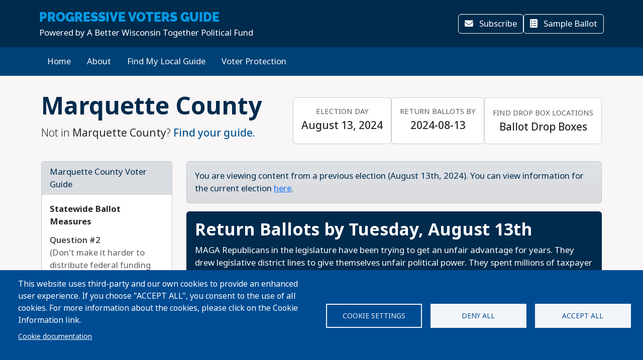

--- FILE ---
content_type: text/html; charset=utf-8
request_url: https://www.google.com/recaptcha/api2/anchor?ar=1&k=6LeFQlgmAAAAAIly6qQ4iuA_lzhRwJpH2G7JvnsB&co=aHR0cHM6Ly93d3cucHJvZ3Jlc3NpdmV2b3RlcnNndWlkZS5jb206NDQz&hl=en&v=9TiwnJFHeuIw_s0wSd3fiKfN&size=invisible&anchor-ms=20000&execute-ms=30000&cb=wmjry0iavnfe
body_size: 48247
content:
<!DOCTYPE HTML><html dir="ltr" lang="en"><head><meta http-equiv="Content-Type" content="text/html; charset=UTF-8">
<meta http-equiv="X-UA-Compatible" content="IE=edge">
<title>reCAPTCHA</title>
<style type="text/css">
/* cyrillic-ext */
@font-face {
  font-family: 'Roboto';
  font-style: normal;
  font-weight: 400;
  font-stretch: 100%;
  src: url(//fonts.gstatic.com/s/roboto/v48/KFO7CnqEu92Fr1ME7kSn66aGLdTylUAMa3GUBHMdazTgWw.woff2) format('woff2');
  unicode-range: U+0460-052F, U+1C80-1C8A, U+20B4, U+2DE0-2DFF, U+A640-A69F, U+FE2E-FE2F;
}
/* cyrillic */
@font-face {
  font-family: 'Roboto';
  font-style: normal;
  font-weight: 400;
  font-stretch: 100%;
  src: url(//fonts.gstatic.com/s/roboto/v48/KFO7CnqEu92Fr1ME7kSn66aGLdTylUAMa3iUBHMdazTgWw.woff2) format('woff2');
  unicode-range: U+0301, U+0400-045F, U+0490-0491, U+04B0-04B1, U+2116;
}
/* greek-ext */
@font-face {
  font-family: 'Roboto';
  font-style: normal;
  font-weight: 400;
  font-stretch: 100%;
  src: url(//fonts.gstatic.com/s/roboto/v48/KFO7CnqEu92Fr1ME7kSn66aGLdTylUAMa3CUBHMdazTgWw.woff2) format('woff2');
  unicode-range: U+1F00-1FFF;
}
/* greek */
@font-face {
  font-family: 'Roboto';
  font-style: normal;
  font-weight: 400;
  font-stretch: 100%;
  src: url(//fonts.gstatic.com/s/roboto/v48/KFO7CnqEu92Fr1ME7kSn66aGLdTylUAMa3-UBHMdazTgWw.woff2) format('woff2');
  unicode-range: U+0370-0377, U+037A-037F, U+0384-038A, U+038C, U+038E-03A1, U+03A3-03FF;
}
/* math */
@font-face {
  font-family: 'Roboto';
  font-style: normal;
  font-weight: 400;
  font-stretch: 100%;
  src: url(//fonts.gstatic.com/s/roboto/v48/KFO7CnqEu92Fr1ME7kSn66aGLdTylUAMawCUBHMdazTgWw.woff2) format('woff2');
  unicode-range: U+0302-0303, U+0305, U+0307-0308, U+0310, U+0312, U+0315, U+031A, U+0326-0327, U+032C, U+032F-0330, U+0332-0333, U+0338, U+033A, U+0346, U+034D, U+0391-03A1, U+03A3-03A9, U+03B1-03C9, U+03D1, U+03D5-03D6, U+03F0-03F1, U+03F4-03F5, U+2016-2017, U+2034-2038, U+203C, U+2040, U+2043, U+2047, U+2050, U+2057, U+205F, U+2070-2071, U+2074-208E, U+2090-209C, U+20D0-20DC, U+20E1, U+20E5-20EF, U+2100-2112, U+2114-2115, U+2117-2121, U+2123-214F, U+2190, U+2192, U+2194-21AE, U+21B0-21E5, U+21F1-21F2, U+21F4-2211, U+2213-2214, U+2216-22FF, U+2308-230B, U+2310, U+2319, U+231C-2321, U+2336-237A, U+237C, U+2395, U+239B-23B7, U+23D0, U+23DC-23E1, U+2474-2475, U+25AF, U+25B3, U+25B7, U+25BD, U+25C1, U+25CA, U+25CC, U+25FB, U+266D-266F, U+27C0-27FF, U+2900-2AFF, U+2B0E-2B11, U+2B30-2B4C, U+2BFE, U+3030, U+FF5B, U+FF5D, U+1D400-1D7FF, U+1EE00-1EEFF;
}
/* symbols */
@font-face {
  font-family: 'Roboto';
  font-style: normal;
  font-weight: 400;
  font-stretch: 100%;
  src: url(//fonts.gstatic.com/s/roboto/v48/KFO7CnqEu92Fr1ME7kSn66aGLdTylUAMaxKUBHMdazTgWw.woff2) format('woff2');
  unicode-range: U+0001-000C, U+000E-001F, U+007F-009F, U+20DD-20E0, U+20E2-20E4, U+2150-218F, U+2190, U+2192, U+2194-2199, U+21AF, U+21E6-21F0, U+21F3, U+2218-2219, U+2299, U+22C4-22C6, U+2300-243F, U+2440-244A, U+2460-24FF, U+25A0-27BF, U+2800-28FF, U+2921-2922, U+2981, U+29BF, U+29EB, U+2B00-2BFF, U+4DC0-4DFF, U+FFF9-FFFB, U+10140-1018E, U+10190-1019C, U+101A0, U+101D0-101FD, U+102E0-102FB, U+10E60-10E7E, U+1D2C0-1D2D3, U+1D2E0-1D37F, U+1F000-1F0FF, U+1F100-1F1AD, U+1F1E6-1F1FF, U+1F30D-1F30F, U+1F315, U+1F31C, U+1F31E, U+1F320-1F32C, U+1F336, U+1F378, U+1F37D, U+1F382, U+1F393-1F39F, U+1F3A7-1F3A8, U+1F3AC-1F3AF, U+1F3C2, U+1F3C4-1F3C6, U+1F3CA-1F3CE, U+1F3D4-1F3E0, U+1F3ED, U+1F3F1-1F3F3, U+1F3F5-1F3F7, U+1F408, U+1F415, U+1F41F, U+1F426, U+1F43F, U+1F441-1F442, U+1F444, U+1F446-1F449, U+1F44C-1F44E, U+1F453, U+1F46A, U+1F47D, U+1F4A3, U+1F4B0, U+1F4B3, U+1F4B9, U+1F4BB, U+1F4BF, U+1F4C8-1F4CB, U+1F4D6, U+1F4DA, U+1F4DF, U+1F4E3-1F4E6, U+1F4EA-1F4ED, U+1F4F7, U+1F4F9-1F4FB, U+1F4FD-1F4FE, U+1F503, U+1F507-1F50B, U+1F50D, U+1F512-1F513, U+1F53E-1F54A, U+1F54F-1F5FA, U+1F610, U+1F650-1F67F, U+1F687, U+1F68D, U+1F691, U+1F694, U+1F698, U+1F6AD, U+1F6B2, U+1F6B9-1F6BA, U+1F6BC, U+1F6C6-1F6CF, U+1F6D3-1F6D7, U+1F6E0-1F6EA, U+1F6F0-1F6F3, U+1F6F7-1F6FC, U+1F700-1F7FF, U+1F800-1F80B, U+1F810-1F847, U+1F850-1F859, U+1F860-1F887, U+1F890-1F8AD, U+1F8B0-1F8BB, U+1F8C0-1F8C1, U+1F900-1F90B, U+1F93B, U+1F946, U+1F984, U+1F996, U+1F9E9, U+1FA00-1FA6F, U+1FA70-1FA7C, U+1FA80-1FA89, U+1FA8F-1FAC6, U+1FACE-1FADC, U+1FADF-1FAE9, U+1FAF0-1FAF8, U+1FB00-1FBFF;
}
/* vietnamese */
@font-face {
  font-family: 'Roboto';
  font-style: normal;
  font-weight: 400;
  font-stretch: 100%;
  src: url(//fonts.gstatic.com/s/roboto/v48/KFO7CnqEu92Fr1ME7kSn66aGLdTylUAMa3OUBHMdazTgWw.woff2) format('woff2');
  unicode-range: U+0102-0103, U+0110-0111, U+0128-0129, U+0168-0169, U+01A0-01A1, U+01AF-01B0, U+0300-0301, U+0303-0304, U+0308-0309, U+0323, U+0329, U+1EA0-1EF9, U+20AB;
}
/* latin-ext */
@font-face {
  font-family: 'Roboto';
  font-style: normal;
  font-weight: 400;
  font-stretch: 100%;
  src: url(//fonts.gstatic.com/s/roboto/v48/KFO7CnqEu92Fr1ME7kSn66aGLdTylUAMa3KUBHMdazTgWw.woff2) format('woff2');
  unicode-range: U+0100-02BA, U+02BD-02C5, U+02C7-02CC, U+02CE-02D7, U+02DD-02FF, U+0304, U+0308, U+0329, U+1D00-1DBF, U+1E00-1E9F, U+1EF2-1EFF, U+2020, U+20A0-20AB, U+20AD-20C0, U+2113, U+2C60-2C7F, U+A720-A7FF;
}
/* latin */
@font-face {
  font-family: 'Roboto';
  font-style: normal;
  font-weight: 400;
  font-stretch: 100%;
  src: url(//fonts.gstatic.com/s/roboto/v48/KFO7CnqEu92Fr1ME7kSn66aGLdTylUAMa3yUBHMdazQ.woff2) format('woff2');
  unicode-range: U+0000-00FF, U+0131, U+0152-0153, U+02BB-02BC, U+02C6, U+02DA, U+02DC, U+0304, U+0308, U+0329, U+2000-206F, U+20AC, U+2122, U+2191, U+2193, U+2212, U+2215, U+FEFF, U+FFFD;
}
/* cyrillic-ext */
@font-face {
  font-family: 'Roboto';
  font-style: normal;
  font-weight: 500;
  font-stretch: 100%;
  src: url(//fonts.gstatic.com/s/roboto/v48/KFO7CnqEu92Fr1ME7kSn66aGLdTylUAMa3GUBHMdazTgWw.woff2) format('woff2');
  unicode-range: U+0460-052F, U+1C80-1C8A, U+20B4, U+2DE0-2DFF, U+A640-A69F, U+FE2E-FE2F;
}
/* cyrillic */
@font-face {
  font-family: 'Roboto';
  font-style: normal;
  font-weight: 500;
  font-stretch: 100%;
  src: url(//fonts.gstatic.com/s/roboto/v48/KFO7CnqEu92Fr1ME7kSn66aGLdTylUAMa3iUBHMdazTgWw.woff2) format('woff2');
  unicode-range: U+0301, U+0400-045F, U+0490-0491, U+04B0-04B1, U+2116;
}
/* greek-ext */
@font-face {
  font-family: 'Roboto';
  font-style: normal;
  font-weight: 500;
  font-stretch: 100%;
  src: url(//fonts.gstatic.com/s/roboto/v48/KFO7CnqEu92Fr1ME7kSn66aGLdTylUAMa3CUBHMdazTgWw.woff2) format('woff2');
  unicode-range: U+1F00-1FFF;
}
/* greek */
@font-face {
  font-family: 'Roboto';
  font-style: normal;
  font-weight: 500;
  font-stretch: 100%;
  src: url(//fonts.gstatic.com/s/roboto/v48/KFO7CnqEu92Fr1ME7kSn66aGLdTylUAMa3-UBHMdazTgWw.woff2) format('woff2');
  unicode-range: U+0370-0377, U+037A-037F, U+0384-038A, U+038C, U+038E-03A1, U+03A3-03FF;
}
/* math */
@font-face {
  font-family: 'Roboto';
  font-style: normal;
  font-weight: 500;
  font-stretch: 100%;
  src: url(//fonts.gstatic.com/s/roboto/v48/KFO7CnqEu92Fr1ME7kSn66aGLdTylUAMawCUBHMdazTgWw.woff2) format('woff2');
  unicode-range: U+0302-0303, U+0305, U+0307-0308, U+0310, U+0312, U+0315, U+031A, U+0326-0327, U+032C, U+032F-0330, U+0332-0333, U+0338, U+033A, U+0346, U+034D, U+0391-03A1, U+03A3-03A9, U+03B1-03C9, U+03D1, U+03D5-03D6, U+03F0-03F1, U+03F4-03F5, U+2016-2017, U+2034-2038, U+203C, U+2040, U+2043, U+2047, U+2050, U+2057, U+205F, U+2070-2071, U+2074-208E, U+2090-209C, U+20D0-20DC, U+20E1, U+20E5-20EF, U+2100-2112, U+2114-2115, U+2117-2121, U+2123-214F, U+2190, U+2192, U+2194-21AE, U+21B0-21E5, U+21F1-21F2, U+21F4-2211, U+2213-2214, U+2216-22FF, U+2308-230B, U+2310, U+2319, U+231C-2321, U+2336-237A, U+237C, U+2395, U+239B-23B7, U+23D0, U+23DC-23E1, U+2474-2475, U+25AF, U+25B3, U+25B7, U+25BD, U+25C1, U+25CA, U+25CC, U+25FB, U+266D-266F, U+27C0-27FF, U+2900-2AFF, U+2B0E-2B11, U+2B30-2B4C, U+2BFE, U+3030, U+FF5B, U+FF5D, U+1D400-1D7FF, U+1EE00-1EEFF;
}
/* symbols */
@font-face {
  font-family: 'Roboto';
  font-style: normal;
  font-weight: 500;
  font-stretch: 100%;
  src: url(//fonts.gstatic.com/s/roboto/v48/KFO7CnqEu92Fr1ME7kSn66aGLdTylUAMaxKUBHMdazTgWw.woff2) format('woff2');
  unicode-range: U+0001-000C, U+000E-001F, U+007F-009F, U+20DD-20E0, U+20E2-20E4, U+2150-218F, U+2190, U+2192, U+2194-2199, U+21AF, U+21E6-21F0, U+21F3, U+2218-2219, U+2299, U+22C4-22C6, U+2300-243F, U+2440-244A, U+2460-24FF, U+25A0-27BF, U+2800-28FF, U+2921-2922, U+2981, U+29BF, U+29EB, U+2B00-2BFF, U+4DC0-4DFF, U+FFF9-FFFB, U+10140-1018E, U+10190-1019C, U+101A0, U+101D0-101FD, U+102E0-102FB, U+10E60-10E7E, U+1D2C0-1D2D3, U+1D2E0-1D37F, U+1F000-1F0FF, U+1F100-1F1AD, U+1F1E6-1F1FF, U+1F30D-1F30F, U+1F315, U+1F31C, U+1F31E, U+1F320-1F32C, U+1F336, U+1F378, U+1F37D, U+1F382, U+1F393-1F39F, U+1F3A7-1F3A8, U+1F3AC-1F3AF, U+1F3C2, U+1F3C4-1F3C6, U+1F3CA-1F3CE, U+1F3D4-1F3E0, U+1F3ED, U+1F3F1-1F3F3, U+1F3F5-1F3F7, U+1F408, U+1F415, U+1F41F, U+1F426, U+1F43F, U+1F441-1F442, U+1F444, U+1F446-1F449, U+1F44C-1F44E, U+1F453, U+1F46A, U+1F47D, U+1F4A3, U+1F4B0, U+1F4B3, U+1F4B9, U+1F4BB, U+1F4BF, U+1F4C8-1F4CB, U+1F4D6, U+1F4DA, U+1F4DF, U+1F4E3-1F4E6, U+1F4EA-1F4ED, U+1F4F7, U+1F4F9-1F4FB, U+1F4FD-1F4FE, U+1F503, U+1F507-1F50B, U+1F50D, U+1F512-1F513, U+1F53E-1F54A, U+1F54F-1F5FA, U+1F610, U+1F650-1F67F, U+1F687, U+1F68D, U+1F691, U+1F694, U+1F698, U+1F6AD, U+1F6B2, U+1F6B9-1F6BA, U+1F6BC, U+1F6C6-1F6CF, U+1F6D3-1F6D7, U+1F6E0-1F6EA, U+1F6F0-1F6F3, U+1F6F7-1F6FC, U+1F700-1F7FF, U+1F800-1F80B, U+1F810-1F847, U+1F850-1F859, U+1F860-1F887, U+1F890-1F8AD, U+1F8B0-1F8BB, U+1F8C0-1F8C1, U+1F900-1F90B, U+1F93B, U+1F946, U+1F984, U+1F996, U+1F9E9, U+1FA00-1FA6F, U+1FA70-1FA7C, U+1FA80-1FA89, U+1FA8F-1FAC6, U+1FACE-1FADC, U+1FADF-1FAE9, U+1FAF0-1FAF8, U+1FB00-1FBFF;
}
/* vietnamese */
@font-face {
  font-family: 'Roboto';
  font-style: normal;
  font-weight: 500;
  font-stretch: 100%;
  src: url(//fonts.gstatic.com/s/roboto/v48/KFO7CnqEu92Fr1ME7kSn66aGLdTylUAMa3OUBHMdazTgWw.woff2) format('woff2');
  unicode-range: U+0102-0103, U+0110-0111, U+0128-0129, U+0168-0169, U+01A0-01A1, U+01AF-01B0, U+0300-0301, U+0303-0304, U+0308-0309, U+0323, U+0329, U+1EA0-1EF9, U+20AB;
}
/* latin-ext */
@font-face {
  font-family: 'Roboto';
  font-style: normal;
  font-weight: 500;
  font-stretch: 100%;
  src: url(//fonts.gstatic.com/s/roboto/v48/KFO7CnqEu92Fr1ME7kSn66aGLdTylUAMa3KUBHMdazTgWw.woff2) format('woff2');
  unicode-range: U+0100-02BA, U+02BD-02C5, U+02C7-02CC, U+02CE-02D7, U+02DD-02FF, U+0304, U+0308, U+0329, U+1D00-1DBF, U+1E00-1E9F, U+1EF2-1EFF, U+2020, U+20A0-20AB, U+20AD-20C0, U+2113, U+2C60-2C7F, U+A720-A7FF;
}
/* latin */
@font-face {
  font-family: 'Roboto';
  font-style: normal;
  font-weight: 500;
  font-stretch: 100%;
  src: url(//fonts.gstatic.com/s/roboto/v48/KFO7CnqEu92Fr1ME7kSn66aGLdTylUAMa3yUBHMdazQ.woff2) format('woff2');
  unicode-range: U+0000-00FF, U+0131, U+0152-0153, U+02BB-02BC, U+02C6, U+02DA, U+02DC, U+0304, U+0308, U+0329, U+2000-206F, U+20AC, U+2122, U+2191, U+2193, U+2212, U+2215, U+FEFF, U+FFFD;
}
/* cyrillic-ext */
@font-face {
  font-family: 'Roboto';
  font-style: normal;
  font-weight: 900;
  font-stretch: 100%;
  src: url(//fonts.gstatic.com/s/roboto/v48/KFO7CnqEu92Fr1ME7kSn66aGLdTylUAMa3GUBHMdazTgWw.woff2) format('woff2');
  unicode-range: U+0460-052F, U+1C80-1C8A, U+20B4, U+2DE0-2DFF, U+A640-A69F, U+FE2E-FE2F;
}
/* cyrillic */
@font-face {
  font-family: 'Roboto';
  font-style: normal;
  font-weight: 900;
  font-stretch: 100%;
  src: url(//fonts.gstatic.com/s/roboto/v48/KFO7CnqEu92Fr1ME7kSn66aGLdTylUAMa3iUBHMdazTgWw.woff2) format('woff2');
  unicode-range: U+0301, U+0400-045F, U+0490-0491, U+04B0-04B1, U+2116;
}
/* greek-ext */
@font-face {
  font-family: 'Roboto';
  font-style: normal;
  font-weight: 900;
  font-stretch: 100%;
  src: url(//fonts.gstatic.com/s/roboto/v48/KFO7CnqEu92Fr1ME7kSn66aGLdTylUAMa3CUBHMdazTgWw.woff2) format('woff2');
  unicode-range: U+1F00-1FFF;
}
/* greek */
@font-face {
  font-family: 'Roboto';
  font-style: normal;
  font-weight: 900;
  font-stretch: 100%;
  src: url(//fonts.gstatic.com/s/roboto/v48/KFO7CnqEu92Fr1ME7kSn66aGLdTylUAMa3-UBHMdazTgWw.woff2) format('woff2');
  unicode-range: U+0370-0377, U+037A-037F, U+0384-038A, U+038C, U+038E-03A1, U+03A3-03FF;
}
/* math */
@font-face {
  font-family: 'Roboto';
  font-style: normal;
  font-weight: 900;
  font-stretch: 100%;
  src: url(//fonts.gstatic.com/s/roboto/v48/KFO7CnqEu92Fr1ME7kSn66aGLdTylUAMawCUBHMdazTgWw.woff2) format('woff2');
  unicode-range: U+0302-0303, U+0305, U+0307-0308, U+0310, U+0312, U+0315, U+031A, U+0326-0327, U+032C, U+032F-0330, U+0332-0333, U+0338, U+033A, U+0346, U+034D, U+0391-03A1, U+03A3-03A9, U+03B1-03C9, U+03D1, U+03D5-03D6, U+03F0-03F1, U+03F4-03F5, U+2016-2017, U+2034-2038, U+203C, U+2040, U+2043, U+2047, U+2050, U+2057, U+205F, U+2070-2071, U+2074-208E, U+2090-209C, U+20D0-20DC, U+20E1, U+20E5-20EF, U+2100-2112, U+2114-2115, U+2117-2121, U+2123-214F, U+2190, U+2192, U+2194-21AE, U+21B0-21E5, U+21F1-21F2, U+21F4-2211, U+2213-2214, U+2216-22FF, U+2308-230B, U+2310, U+2319, U+231C-2321, U+2336-237A, U+237C, U+2395, U+239B-23B7, U+23D0, U+23DC-23E1, U+2474-2475, U+25AF, U+25B3, U+25B7, U+25BD, U+25C1, U+25CA, U+25CC, U+25FB, U+266D-266F, U+27C0-27FF, U+2900-2AFF, U+2B0E-2B11, U+2B30-2B4C, U+2BFE, U+3030, U+FF5B, U+FF5D, U+1D400-1D7FF, U+1EE00-1EEFF;
}
/* symbols */
@font-face {
  font-family: 'Roboto';
  font-style: normal;
  font-weight: 900;
  font-stretch: 100%;
  src: url(//fonts.gstatic.com/s/roboto/v48/KFO7CnqEu92Fr1ME7kSn66aGLdTylUAMaxKUBHMdazTgWw.woff2) format('woff2');
  unicode-range: U+0001-000C, U+000E-001F, U+007F-009F, U+20DD-20E0, U+20E2-20E4, U+2150-218F, U+2190, U+2192, U+2194-2199, U+21AF, U+21E6-21F0, U+21F3, U+2218-2219, U+2299, U+22C4-22C6, U+2300-243F, U+2440-244A, U+2460-24FF, U+25A0-27BF, U+2800-28FF, U+2921-2922, U+2981, U+29BF, U+29EB, U+2B00-2BFF, U+4DC0-4DFF, U+FFF9-FFFB, U+10140-1018E, U+10190-1019C, U+101A0, U+101D0-101FD, U+102E0-102FB, U+10E60-10E7E, U+1D2C0-1D2D3, U+1D2E0-1D37F, U+1F000-1F0FF, U+1F100-1F1AD, U+1F1E6-1F1FF, U+1F30D-1F30F, U+1F315, U+1F31C, U+1F31E, U+1F320-1F32C, U+1F336, U+1F378, U+1F37D, U+1F382, U+1F393-1F39F, U+1F3A7-1F3A8, U+1F3AC-1F3AF, U+1F3C2, U+1F3C4-1F3C6, U+1F3CA-1F3CE, U+1F3D4-1F3E0, U+1F3ED, U+1F3F1-1F3F3, U+1F3F5-1F3F7, U+1F408, U+1F415, U+1F41F, U+1F426, U+1F43F, U+1F441-1F442, U+1F444, U+1F446-1F449, U+1F44C-1F44E, U+1F453, U+1F46A, U+1F47D, U+1F4A3, U+1F4B0, U+1F4B3, U+1F4B9, U+1F4BB, U+1F4BF, U+1F4C8-1F4CB, U+1F4D6, U+1F4DA, U+1F4DF, U+1F4E3-1F4E6, U+1F4EA-1F4ED, U+1F4F7, U+1F4F9-1F4FB, U+1F4FD-1F4FE, U+1F503, U+1F507-1F50B, U+1F50D, U+1F512-1F513, U+1F53E-1F54A, U+1F54F-1F5FA, U+1F610, U+1F650-1F67F, U+1F687, U+1F68D, U+1F691, U+1F694, U+1F698, U+1F6AD, U+1F6B2, U+1F6B9-1F6BA, U+1F6BC, U+1F6C6-1F6CF, U+1F6D3-1F6D7, U+1F6E0-1F6EA, U+1F6F0-1F6F3, U+1F6F7-1F6FC, U+1F700-1F7FF, U+1F800-1F80B, U+1F810-1F847, U+1F850-1F859, U+1F860-1F887, U+1F890-1F8AD, U+1F8B0-1F8BB, U+1F8C0-1F8C1, U+1F900-1F90B, U+1F93B, U+1F946, U+1F984, U+1F996, U+1F9E9, U+1FA00-1FA6F, U+1FA70-1FA7C, U+1FA80-1FA89, U+1FA8F-1FAC6, U+1FACE-1FADC, U+1FADF-1FAE9, U+1FAF0-1FAF8, U+1FB00-1FBFF;
}
/* vietnamese */
@font-face {
  font-family: 'Roboto';
  font-style: normal;
  font-weight: 900;
  font-stretch: 100%;
  src: url(//fonts.gstatic.com/s/roboto/v48/KFO7CnqEu92Fr1ME7kSn66aGLdTylUAMa3OUBHMdazTgWw.woff2) format('woff2');
  unicode-range: U+0102-0103, U+0110-0111, U+0128-0129, U+0168-0169, U+01A0-01A1, U+01AF-01B0, U+0300-0301, U+0303-0304, U+0308-0309, U+0323, U+0329, U+1EA0-1EF9, U+20AB;
}
/* latin-ext */
@font-face {
  font-family: 'Roboto';
  font-style: normal;
  font-weight: 900;
  font-stretch: 100%;
  src: url(//fonts.gstatic.com/s/roboto/v48/KFO7CnqEu92Fr1ME7kSn66aGLdTylUAMa3KUBHMdazTgWw.woff2) format('woff2');
  unicode-range: U+0100-02BA, U+02BD-02C5, U+02C7-02CC, U+02CE-02D7, U+02DD-02FF, U+0304, U+0308, U+0329, U+1D00-1DBF, U+1E00-1E9F, U+1EF2-1EFF, U+2020, U+20A0-20AB, U+20AD-20C0, U+2113, U+2C60-2C7F, U+A720-A7FF;
}
/* latin */
@font-face {
  font-family: 'Roboto';
  font-style: normal;
  font-weight: 900;
  font-stretch: 100%;
  src: url(//fonts.gstatic.com/s/roboto/v48/KFO7CnqEu92Fr1ME7kSn66aGLdTylUAMa3yUBHMdazQ.woff2) format('woff2');
  unicode-range: U+0000-00FF, U+0131, U+0152-0153, U+02BB-02BC, U+02C6, U+02DA, U+02DC, U+0304, U+0308, U+0329, U+2000-206F, U+20AC, U+2122, U+2191, U+2193, U+2212, U+2215, U+FEFF, U+FFFD;
}

</style>
<link rel="stylesheet" type="text/css" href="https://www.gstatic.com/recaptcha/releases/9TiwnJFHeuIw_s0wSd3fiKfN/styles__ltr.css">
<script nonce="okwso-U8fgK7k-yb8NrMTw" type="text/javascript">window['__recaptcha_api'] = 'https://www.google.com/recaptcha/api2/';</script>
<script type="text/javascript" src="https://www.gstatic.com/recaptcha/releases/9TiwnJFHeuIw_s0wSd3fiKfN/recaptcha__en.js" nonce="okwso-U8fgK7k-yb8NrMTw">
      
    </script></head>
<body><div id="rc-anchor-alert" class="rc-anchor-alert"></div>
<input type="hidden" id="recaptcha-token" value="[base64]">
<script type="text/javascript" nonce="okwso-U8fgK7k-yb8NrMTw">
      recaptcha.anchor.Main.init("[\x22ainput\x22,[\x22bgdata\x22,\x22\x22,\[base64]/[base64]/[base64]/[base64]/[base64]/[base64]/[base64]/[base64]/[base64]/[base64]\\u003d\x22,\[base64]\x22,\x22w5/Dv8KRV1nCosKqw7XDqTLChXrDlTLCjTcIwpfCq8Kaw77DhzcaNUdPwpxOTMKTwrYHwpnDpz7Dvw3DvV5gVDrCtsKIw7DDocOhWwTDhHLCoHvDuSDCscKIXsKsNcOZwpZCA8KSw5BwUMKzwrY/UMOpw5Jgc05lfEDCtsOhHS3CoDnDp03DiB3DsHB/[base64]/DilXDnMO4IcKNYsOWw50VGsOpNsKQw5oGwp3CksKmw7nDojbDt8OoXsKAfD9vdwHDscOyJMOUw63DscKawpZ4w4HDuQ40NVzChSYkf0QAAVcBw74BKcOlwplOHhzCgB/DhcOdwp1zwpZyNsK2D1HDoyk8bsK+TydGw5rCk8Okd8KaUXtEw7tWIm/Ch8OGSBzDlxZmwqzCqMKlw6o6w5PDpsKjTMO3ZnTDuWXCscOww6vCvWgmwpzDmMOswrPDkjgbwqtKw7cTX8KgMcKNwobDoGdEw5QtwrnDkRM1wojDt8KwRyDDh8OGP8OPCAgKL13CujVqwrfDv8O8WsOxwrbClsOcNxIYw5N/wq0IfsO3OcKwEAcEO8ORaWkuw5EoHMO6w4zCnmgIWMKGdMOXJsK5w6IAwog3wqHDmMO9w7zCnDUBdXvCr8K5w48Sw6UgPifDjBPDoMOtFAjDlMKJwo/CrsKFw6DDsR4AdHcTw4dJwqzDmMKewosVGMOLwp7Dng9IwqrCi1XDvRHDjcKrw6oVwqgpUGpowqZMIMKPwpIScWXCoCTCnHR2w7BBwpdrL2DDpxDDr8KpwoBoJ8Ogwq/[base64]/[base64]/woJPw6zCpyUJw6vCuGDCnMKkwqAow7InSMO/MwNIwqTDqSvCq07Dt3rDkXPCgMKQLQZpw7kyw7XCsS3CosOow7knwrpQDcOMwrnDqcKewofCjwUmw4HDrcOrOi4zwrvCnB5KZGZ5w7LCgExREznCkATCqlTCtcOUwp/[base64]/DgSzDp8Odw6rDiMOUwp4Zwo1mY8KMwpEUw5Fwe8Kdw6MyBcKMwphBMcK1w7Y9wrlqwpLCoibDkEnDoXfDrMK8asK8w4ALw67DmcKjVMOxACVUE8KJf01/b8K5ZcKIQMKqbsOFwoXDrTLChMKmw77DmwnDrj4GKRzChi0Pw7Bpw6sxwoTCgRnDoyrDv8KMGcOPwqtWw7/DhsK6w4HDuntFc8OvIMKgw6zCvsKlJwZxD3DCp0sjwp3DkmZUw5PCh0TCkkZ5w6UdM0TCrcOQwpIGw63DjmJDJMKpK8KlPMKUXS1VNcKrWMO5w6ZEcD3DpWfCv8KEQ15nNy1ZwqglC8Kmw6lLw47Ch0FXw4zDvwnDmsO+w6DDjSHDrj/[base64]/Mkd1woLCgUYMw5XDjsOAf8OFw7/CgMOQaksDBMOKw6EXccOFTFkPBMOuw5PCpcO6w4HCm8KNIsKawrcIEcKQwoDCvCzDh8OAVnfDtQg3wrVewpbClsOYwo5Tb0XDmcO1JhNuPFJ/wrLDpk9xw7XCsMKEWMOvM3J6wpUGRMKmw5XCkcK1wrnCq8OCGH9dAXFLYSJFwqHCrVxqRsO+wqYCwr9ZMsKuKsKfOcOUwqPCq8KbdMOQwpHCnsOzwr0Mw6tgw6wUQcO0UDkzw6XDl8OIwr/DgsKawqfDuS7CuGHDjcObwp17wprCicK+XcKlwoRKWMOdw6HCnEQTKMKZwo4Lw54qwp/DksKBwq9ZFsKjDcKAwqrDvx7Cvk/[base64]/CrgfDo8OFw4/CsXc3w4bDgsO5bsOcPcODwow/GF89w63CgcOFwpAaNmvDpsOdw47CqFgWwqPDocO1Wg/[base64]/CvgDDkF3CscOlwrLCsMOqw5IXBsKvCcK3ARFiKMK2w4/CjRVwNFrDncKMYnXCisKnw7I3wpzCr0/[base64]/CkMKGwrfCg8O8K3rDkcO3wp/DksKgEhLDvzIewrYVFsO6wr7Dgwx6w6JndsOcbT4GGmh6wqTDpVkzIcOiRMK/HkIQU0xLFcObw4DCqMKsLcK1JC1jPH/CpX8nfCvCtsKWwozCol/[base64]/DusKMw6HDu387w5XCh8Onwrp5wpBHH8Oow5PDsMK5MMOxN8KuwqzCgcKVw6h/w7jCk8KdwpVUXMKzasOdCMKew63CnkHCncOaGyHDnEnCs3QWwqTCvMKGFcK9wqkzwoFwHmAcwp0lNsOBwpNIIjQhwoMxw6TDvmjCnMOMHEAWwoTDtTRmesOMwovCpMKAwqLCuX/[base64]/DvcKkwoJ5IDTDgsONw6/DhsKfwqUjwrPDicOnw6zDqHvDncK7w7HDtjTCncKzw6TDvMODPkTDr8K2S8O1woAoZMK7AsOYGcKNPEUDwrQ9T8KuLEXDqVPDqUvCpcOoWBPCohrCgcKfwo3Di2vCrsO0w7M2P3E7wootw4QSworCi8OCZMK1dsOCOkzCucOxR8Kce05/wofDh8Ogwr3DsMOHwojDjcKBw4M3wqTCq8ONesOUGMOIw4hCwpU/wqMmLk/CpcKWccKqwolKw6M9w4I7ARsfw7VMw7ZSMcO/PEpewo7DvcObw6LDn8KYMArDvDrCtwTCgkfDoMKTGsONGzfDucO8P8K6w7Z5MiDDul/DowLCrA8ewrbCtTcRwpDCosKBwrdRwrd5KRnDhMOQwpwEPkQfNcKEwp7Dk8KmCMOTGsO3wrAjOMO3w6PDscKvADxNw5DChg9mXz94w63Cs8ObMsOWKg/CrGt4w5wWO07ChcOzw5BRWzlDEMOxwq0TdsOVFMKtwrdTw7d8SBLChnZ4wozCqMK2LXs+w5k8wrMeFMK8w5XCuFzDpcOsJMOswqnCqDlQBD3Dt8O5w6nCgkXDkTRlw6lJZjPCnMOiwrgEbcOIP8K3OFERw5PDtFpPw4p/[base64]/Cjk1bdnPDrcKkAEZxwrDDk8KMwrBcw7/DosOOwrDCj2lPT21Jwo4SwqPCriMMw6M4w6wow7jDiMO1WMOYQ8OmwojCrcKlwoHCuSNSw53CpsOodDMoHMKDGBrDugrCiyHCgMKhUMKqw5HDjMO8UXXChcKpw68DOsKUw5fDsH/CksKyOVTDrm/CnC3Dn0PDvsOGw74Aw5DCjjTDiFc6wroaw553KMKGW8OTw7FrwoVjwrHCkUrDkmMOw7nDkzfClk7DsDgfw5rDk8KIw6YddxzDoDbCgMOlw4Mxw7vCpsKTwoLCtxnCoMOWwpLDv8OrwrY4Kx7Ct1/Dvg4KPn7DpU4Kw5A7w5fCqlvClkjClcK4wpHCvQAhwpfCs8KawpYkYsOdwrxAF2jDtEUsb8Kww6kHw5XCtMOiw6DDisORJTTDq8KGwrzCjj/DoMK5NMKnw6vCj8OEwrPCmB4HFcOmbDZWw7FcwpZUwr86w6hiwqTDhgQsDMOgwqBcw4taDUtUwpLDuj/DsMK4w7TClzTDjcK3w4fDrcOWQVAJNkBoOBYjLMOBwo7Dg8Kvw5wwDFEOAsKXwrkkbQzDv1ZDR03DujpbIlc3wo/DrsKsFxEsw6lxw5NAwrjDknnDpsOfDmbDr8K0w6clwqo+wqYuw5vClVFcBMOEOsKlwqFUwogIFcOIEncQKSbCnDLDjcOIwqDDtnNBwozCqX7Dk8KRB3HCicO2CMOow5AFJX/CvTwlQ1LDlMKvT8OSwqYFwoBQCwtww5LCp8KjOMOewrRKw4/Dt8KYfMOYC340w6h/S8ONwp7DmhbCrMK/MsOACnrCpCVsE8OZwr4bw7DDnsOYCXlfb1JewqJ2wpgHPcKUw4c5wqXDi2VZwqvCnH85wpDDhCULUcO/[base64]/Cji7CsH9obcKIUMKFwoQ3FHQxEz0Cf8Kxwq3CqB/DtMKAwpLDky4kKwM6Qwpfw78Lw6TDoWtywqzDjVLCsUfDhcO6CsOgCMOVw71PTQ/CmsKpMXLCg8KDw4bDrU3DtxsgwobCmgUww4TDigTDnMOmw5xmwqPClsOFw65Ow4AVwrUOwrQvIcK3V8OQNm/DrMK+OFgLZMKaw6k3w6HDqWPCsDhUw5/[base64]/w7d6woLDtGjCr8KdO1s1bVPDjGPCtE4uen56BHbDjBTDuHPDk8OfBhcLb8Kkwq/[base64]/CucO6cMOjwr8Cw5vDhsKIPA/CtsKoUsONByBeecKgFCvCiyAdw7vDjQ3DiTjClAPDhh7DmkkLwq/DjBLDjMOfGTAfbMK3wqFHw6QNwpjDiz8Vw4Nja8KPRjfDs8K6b8OsFifCiWzCuTUBRDwVOMOqDMOow65aw7hlEcODwqLDqzdcCHTDu8OnwqpbJMKRO2LDjMKKw4XChcKsw6xlw5Z1H1wZCUXCigXCvH/[base64]/[base64]/[base64]/CtsORwpkbNx0sw4fCssKTFMOLw6AEagbCksK/wqc1w6xwQMKaw5bDusOdwr7DjsOmXnnDpVYAFl/Dp3NTbxojYcKPw4Uve8OqZ8OfVMKKw6M8U8K9wo4bKcKiXcKqU3sgw6bCgcK7YMO7eyMxTcO0e8OTwqjCoScoYyRPw4lxwqfCj8Kmw4kFEMOqFMOfw4oZw7rCi8O1woFNM8ORecOABi/[base64]/DksKAwr9PwofChsOQw6Qhw4XCtsK2woHCmMOSdTEjci/[base64]/w6dUw6zDpcK/DsKRw5/[base64]/[base64]/V8KFQsOWAsKpwpDCnsO5UEMJw5I+w4w+woHCgnrCt8KBNsOBwr/[base64]/CtsOBwqtkegszIMKQJ8KOw6B2wp1iwoURF8K1wp9AwqhPwocawrjDqMOvD8K8fDMywp/Ci8KQIcOAGTzCkcO+w5/[base64]/wqo3wolTw65zVXrCn8Kew6w/QAppCVQDPW1qc8OqIwwVw4Rjw7XCuMO4woljHGZPw6MGByt1wpXDvMOEDGLCtHpXPMKHT0xWfsOgw5rDncOpwpgCCsKZd1whE8OedsObwrZmXsKaFyDCoMKCwp/DgsOLEcOMZA3DrcKTw7/ChhvDscKfw7N5wps4wqfDgMKdw61KKhckR8Kaw44Jw4TCpik7woUIT8Oyw789wq4NFMOJccK8w4bDucK+TMOXwq8Tw5bDo8K+Jg8lbMKVEDLDjMOXw5xHwp1pwq04w63CvcOhQ8OUw5bCqcK/w643MkzCksKbw6LCqcOPKRRmwrPDn8KzSQLCpMOrwpjCvsO/w4/CmMKtw7NNw7nDlsKXb8K3csO+Iw7Dk0rCj8KmQxzCqMOGwpfDnsOfFFVCA14Gw6tnwpFnw6gUwrt7C0fCikHDnB/[base64]/Um8wwoTCisKVR2dGw5p2WcKtw43DgsOpwr4QwoZQw6nCosK6FsOCHmQEE8Oqwq0JwrLDq8K9T8OJwr/CqEfDrMOoU8KhTcOnw65ww5XDgGx0w5PDlsOXw5nDl0fCs8OpcMK8A0JQeR0WfxFNwpR2Z8KNCsK1w73ChMKQwrDDowvDtMKjUVvCgUbCtsOuwrVGMmgxwo17w7ZCw77Co8O5w5/Do8KbX8ORCHc0w5kRwrUKwqJOw7fDu8O6WyrCmsK1PWnCsz7Dgj7Dv8Oiw6HCjsOjSsOxa8OEwp1qOcOwK8KNwpFzfnnDplnDvsO/wpfDpnkfJ8KFw600a0E4bz4hw7HCkkrCjjwgFnDCtETCp8KAwpvDlcOUw7rCiGVNwqfDhkLCq8OMwoPDpT9hw5FdIMO4w63CjGEEwr/DrMOAw7RewpfDrFjDu1XDkEHDhcOewp3DghrDjMOOXcOMRCnDjMK/X8KRNGZXdMKWeMOLw7LDvMKmcsKcwoHDpMKJecKPw4xVw43DucKSw4B6OU/CjMK8w61xX8OmR3zCqsO/UwXDsz4rbcOcIEjDj0E+K8OyOcOcTcKcAkhnX09Fw5nDkQEEwq0xccOUw7XCtMKyw5dQw7U/wp/[base64]/DmAXDucK3wofCqcOYw4oxwoDClDMIw41NwqFAw41gdAXCicK1wrQpwqNXA0IQw5JDN8Ovw4vDjS9gFcOme8Kob8Kfw4/[base64]/IMOCwrZPOcKWYhfDiMKowr5TwpzDjcOBezTDjcO8wqUKw5hxw5XCnid3fMKcFi52RULCh8KxATUbwrPDusKsA8OIw5nCjDQ8AsKtUcKew7nCky06W3TDljlPZMK/[base64]/CoRBfwpLCl8KTUsKgGT/CpcKJwo0QAsKTw7DCmhAdw7RHMcOBZMOTw5LDo8OZOMKCwph/[base64]/DpsKGREXDs8KGw6hnDn9FNsOuFcKODjl6M37DuFnChCgywp/DlsKpwoNcVhzCr0lSMsK9wprCv3bCj0nCmMKbUsOzwrABMsKCFVJLw4hPAcKUKTxowp3DhXIsVCJYw63DgkM4w4YZwrgCXHojTcK9w51Fw5gofcKnw4BbFMOCH8KgCDzCs8OaWRRkw5/Cr8ObfR8gOx3Dt8ONw4g4AwwowokYwrjDpsO8c8Omw5VowpbDgUXClMKwwpzDtMKkeMOMXsO5w7HCncKIYMKAQMKZwofDgybDv0/[base64]/GwXCmVrDnm86ahnCrcKAw73DlDVYZGdMYcKjwqINwp8Gw7rDjkFoIifCqj7DssKMYwvDr8OhwpoKw40pwqYjwoVkcMKeaGBzNsOiwqbCkVwGw63DhMO5wqMqXcOJI8KNw6onwqfCginCu8K2w7vCq8OAwpc/w7nDl8KjYztcw43Cp8K/w4cuXcO4FylMwp8nNXPDgcOCw5R4ecOlaxRew7rCoS59fm8kP8OSwrjDjXpOw7lwcsK9JsObwpTDg1rCrDXCmsOiXMKxTzTCm8KnwrLCu2oLwoJIwrcuKMKmwoA5VQ7CsUciU2FXbMKcwqHCkWM3SwEUw7fCicKseMKJwqXDiW/Cil/DrsONw5ELX2sEw54cNMO9KcOAw6HDuwQJccKowr9wbsO5wozDpxHDtnXCjlsDUcO/w40twot0wr96dlbCtcO1dFQACMKDcFA0wrwrJHLCqcKCwokZZcOvwpw9wqPDpcKvw4M7w5/CgTvCrcOXw6Qjw4HDiMKOw49xwrMOA8KgYMK6STVdw6zCosOGw5zDqg3DhTAlw4/DplkyacOCPltuwo8awp9PM0zDqnFRwrZfwrjCjMKcwrTCnlFOF8K1w63CiMOZD8KkEcOrw6gcwp7CscKXfsOhRcKyYsODQ2PClz1pwqXCocKSw7rCm2bCpcO6wrxkSHzCu3UuwrkibUHDmXvCusK8cANCf8K6asK0wr/DplB5w4/CnDTDjAnDhsODwpsVcULCrMKJbBZ7wpc4wqcAwqnCmsKGTTlgwqDCk8KDw7EbfFHDuMOsw5zCuWxsw6/[base64]/DrVPDoMOUNcKDw4DDlivDqMK+TijDrTlRwpU/ecKKw67DhMOlJsKFwqnDvcKoXHPCukrDjU7CqlTCszdxwoFbXsOxRsK7wpQvfMKzwqjDucKhw68MUV7DvcO/PmtDJcO1SMO4EgfCpWvChMO5w4MGO2bCowxswqYdEsOhWGd3wrfCgcOXKsK1wpTCphlFJ8KyRGs5JcK2VibDmMODSS7DlcKSwphvQ8Kzw5XDkcO2EngPRhnDiVA0Z8KZUzTCk8OPwpDCiMOOJ8Kkw6xFVcK/U8KwVms2JjDDsQlGw4ANwqDDjMO9IcOFa8O7c1dYWiDCmQ4DwoDCp0jDrXxDDnA9wo4mQcKHw4UGAgXCpsOfacKQV8OALsKjGHxKRD3Dv1bDjcOfZsKCX8OWw6XCoT7CgMKTTgY9ImrCvcKJUwgSOEgCG8OLw4fClz/CkTvDmz4pwpMuwpXCmBzDjh11Y8Opw5zDrkvDssK4YzTClx01w6vDi8Onwo06wrMqRMK8w5TCj8OofFJ+Zi/ClgI0wogDwrRcGMKrw6HDgsO6w58Iw5MAXw4baFrCrcOkPgLDo8OVQsOYeW7CgMKNw6bCqcOSE8OtwqwbCyYxwqzDgMOsRVDCvcOcw7zClsK2wroWNcKqRF8vO25fIMOicsK9R8OVYDjChw3DhMO/w7oCZQfDjMOJw7/CpjZTdcOewqAUw4psw7YTwp/CsmMGbxDDvGjDs8Okb8O8wqN2wqrDqsOawqLDjcKXIF5qWVvDtgUrwpfDiXUuKMO6A8KPw53DmcO9wpnDuMKewqNoVsOhwqTDosKJXcKmwp4Nd8K/w5XDscOqVMKLPCTCuzjDoMONw6ZBUkMDZcKywoPCo8K/wpxJw6UTw5swwqorwqNOwpx1GsKlJWATwpPCnMOMwqrCqMK2Yj8Xw47CqsOJwqYaSmDCpMKewqYEZMOgVFwOBMK4CB5yw5pdO8ObDAxuJ8Kbw4VaLMKTfBLCqCssw6NkwrrDmMOxw4/CiWbCs8KIOMK0wr3CjcKsQADDmsKFwqzDjjHCsX1Mw7DDixoAw4UUQDHCkMKSw4XDg1HCiVbCn8KVwoVOw6EawrUBwqYYw4LDpDMsLsO9bMO1w4HDoiVow4Zgwp4kIsONwrLCij7Cs8KEHsObU8Kmwp/[base64]/[base64]/DiMKGwpQQeMK2PMK7w5LDlA/CixvDrkBkOMKZJsKkw5jDqkbCtQ9HUQLDoDI7w5FNw5RGw5bCqjPDksOPImPDpcKKwpcbO8Kbwo/DqWDClsKQwrlVw4FTWMKsDcKNO8KhR8KaBcOZUnbCqVTCrcOxw7nDgQ7DtD0zw6QsMmTDgcKEw5zDm8OGQmXDgQXDgsKGw6rDoXRsR8KQw4tMw7jDtXLDrsKXwoUNwrQ9W0PDoQ8AAD/DjsKkVsKnKcKuwp/DuCsqUsOAwr0Ew4nCkHE/RsObwrERwo3Dn8Ojw4hSwps7AA9Lw50tPBXDrMKQwrEWw43Dgg0OwowxdTRybl7ChUBDwqDCocOOTcKIPsK6SQTCosKzw6rDr8Kjw61ZwoZeJy3CmyDDkTVVwpfChFsWdDbDq3M+c1kwwpXDlcOqw48qw4nCrcOGUMOGRsK+IMKRGk5NwqTChTrCmhnDpC/ChnvCisKTDcONWnEdA2JNNMKFw4pPw5ZvQsKpwrfDhWstHzNWw77ClRUUeinCjh87wq3CiDwKFsOlRMK9wpnCmEtmwoQ+w6HCtMKuwrrCjxI7wqVfw41PwpbDoxp2w5g1GSAKwpg9CcOvw4TDtVodw4kXCsO5woHCpMODwozCi2ZTaFo3EyHCp8KZfB/Dlg57O8OSH8Obwq0Qw6bDmsO9QEk/[base64]/DoMO3wrVGOC/CpxLCv27DiW9DQQfCrm3ChsKmOsKawqkYSjRPw7U5Ng3CjApVRAwrDh5tNiUVwrZKw4Zzw5MEH8OkBcOvdBrCnDdRFQTCqcO4wofDucOKwq52WMOuGF7Ck37DhWZ/wq96e8OsegNxwqstwr3DqcOmwq0JcUMHwoA+Q0fCjsKrUWxkf2liE1FNRm18w6Rvw5XCtTI8wpMHw6spw7AwwqMhwpofw780w5rDjivCmxtQw4XDh0AWHh0feSA+wppTB0gMTkzCjMOKw5LDrkXDlH7DrBLCil8YIWJXVcO6woXCqhBYe8KWw59mwq7DvMO/w4dHwrJkPMOPA8KaGirCo8K2w7dxJcKgw5pjw5jCoiPDrcO4Dz3Cs3A4YFfCqMOGJsOow4E3w4LCksKAw5PChsOxBsKZwpBQw5PCtTvCqsOGwq/[base64]/w7zChXpgw7Mww5trAFXCucOdwpAmwo87wqB0w7MSw7Bow68JTjgwwofCqy3DvcKewpbDjGIMOsKMw7bDq8KqFVQ2HxTCtsKdQgfDuMO1SsOSwrbCu1taP8Knw7wFO8O9w795cMKJFcKxXWxVwoXDisO+wqfCoQI0wqh5woDClTfDkMK9a1VDw6R9w4RwJx/DusOBdGfClxMiwoFAw5Y+SsO4ZigSw4fClcKOacO4w7Vzw7xfXQ9bchTDpXs6JMOpOBfDssOqP8KtU3RIJcOCNcKZw4HDrBnChsOZwoYMwpV2Zl5Pw43CvRAsF8O/woxkwpXCh8KYUhYhw6rCrwFZwozDkyBYGSvCqUHDtMOASGViwrDDmcOzw5oywrPDi0DDm0/[base64]/w7M+w4jDjXrDiBMRw5LCrcOiwpAXeMK+Aw49BMKRAETCkGHDsMOMeXswT8KNXiILwoFMREXDhE0cFlPCu8OQwoIYSn7CgQzCmFDDggc3w7Vzw6fDnsKewq3CrMKyw6HDmXfCncKsKUDCvsK0DcKzwospM8KxacO+w6Uxw68pATLDjizDqEgpS8KnGn/CnDTCtyoMTwcqw5Myw4lEw4M0w7PDuTXDmMK4w4w2UcKHCUPCjikpwq/DncObRjpjb8OlAcOrQ27CqsKmFS92woYREMK5QsKmElVnCMOHw4rDtXhqwrkBwpnCjl/CnSnClhgmdXXCg8OqwoLCssKYdGHDg8OSdVYfJVAdwo/ClcKYbcKBJRLCg8K3Kzd6B3lcw5hKecKwwqfDgsKBwrtHAsO2LkhLwpzCnRQEUcKLwqvDnWcYaj1Kw5nDrcOyD8K6w57ClwpfG8K4SHjDtFHCtm4dw60wK8KyAcOuw6/CiGTDomlHT8OvwrJgM8Omw6bDtsKrwoZFB2IrwqzCncOLfCQyUjPCqSwec8OqWsKuAAx1w4rDs17DucKLVcOJXsK/[base64]/DsS/DomEmwr44LsOQWcO5wqLDmQ3Du1rDiSXDljdTJEFJwpEQwoTChy0oWcKtDcKCw4tRUxYMwqw9S3/DiQ3Dt8OTw6jDocOMwrZOwqFRw5F3XsOnwq5twozDrcKcwpgrw6/CuMKFdsKicsO/LsK1KysLw6wbw7dTOcOCw4ECfAvDpMKZb8KUIyLClcOgwo7DqhrCssKsw7QDw4kJwqYVwoXCmCsRfcO6T0AhMMK6w7kpBAgmw4DCgxXCmmZ8wqfDohHDkG/[base64]/[base64]/DrMKlQAjDumvDrsKVOyvCsVrDj8KfwrQtasOeCAxCw59Lw4jCmMKpwpc1NRInwqLDucKuDcKWwrHDucKvwrhyw6k/bhFHCVzDosKkVz3CncOewojCiHzCjBDCpsKOIMKCw4F7wqDCqXFuMAcSw4HDswrDh8Kaw5jCrXUqwpkIw71iTsOOwovDlMOyNsKmw4Mlw5ohw4ctTRRhIirDjUjDtUfCtMOeMMK1WiAsw740PcOXSFJ5w6vDoMKaXX/Cp8KREnhFTMK5bMOZLVbDo20Qwps1M3XDuVoCDXTCjMKdPsOiw7rDsnsvw50Cw7E0wp3DhyFBwqLDksO6w5hdwpPDsMOaw5tEUsOewqjDujg/RMKBLcKhJz8Lwrh+cT3Do8KUScK9w4QlScKjW1nDj27CjcKWw5/CgsKiwptPIsKwc8KrwonCsMK2w4V8w4DCvRrDtsKkwq0yFHpWPBM5worCq8KccsOhWsKwGS3CpyTDuMOTwr0jwq0qN8K2fRNpw4TCisKLQCtPb2fCmsOLM3jDhEZiYsO5PsKAfhwrwovDj8OHwr/DmRUbRsOQwpDCjsOCw580wo9xw7Eqw6LDr8OeAcK/Z8K0w6ZLwrMcDsKZEUQWwpLCjQ0Ww5/[base64]/[base64]/DvMK2wqvDmsKCw4bCi8OxEMO1w7TDkMOCasKRUsKew5AFDFTDvGtlTMO7w7nDjMK9SsO3fsO6w6RiAUDCoB7DnhhqGydJXDV1P30LwoI9w7oGwo/CjsK+M8Kxw6/DoBpODGwDe8Kwb2bDjcKGw6vDtsKWU3vClsOUMnrDhsKkE3HDsR5XworCt1FvwqnDuxhqCDTDvcODRHc3aQhawrfDgV0KID8lw5tlNcOGw68tfcK2wok2w5EkQsOjwoTDumJfwqXCt3HCosOEL1fCpMKYaMOOfMKcwojDusKNK2ZVw4/DgA9QRcKIwrRXXDrDjSAew4JOJENNw7nCmlZUwrHDpMOaesKHwpvCqBbDiGklw7zDrixxcD1WDF/DlQxiKcOQRinDvcOSwqpYTwFtwrkHwo8YJgvCq8KreD9EMU0hwpbCq8OQMijCoF/[base64]/w4fDvMK1J8OgJ8OoO8Kbw5HCgWLCo0/DvcO+XsKfwqBAwoTDpxpuU3TDgRrDow0KcwhQwqzDuk/CqsOBLj7CrcKIY8KeYcK5bmDDlcK/[base64]/bcOVIsO1w5x4JMKQwoZaw4XCo8O5wozCnMKFwr3CjSDCkBnDtQPDisOaQ8OKTMOGTcKowp/Dq8OKLkvCq0Jvwp0ZwpIfw6/[base64]/esOfw7dENcOSI03CoGfDkEDCqsKrwrjCgCcLwo1EN8KcEMKqDsOGO8OEUyzDhsOWwo88cj/DqCNEw5zDk3cmw65bOCNyw7Ehw7l2w6rDmsKgXsKtcjwZwqxmTMKkwoTDhMOdQE7Cj0kWw5Asw4fDvMOhHl7DpMK/UkDCtcO1wozCkMOGwqPCkcKLQ8KXLl3DtcOOCcKbwqxgZSLDlsOyw4kveMKowrfDphYTd8One8KjwrfCt8KUCTrCkcKfNMKfw4XDiSDCjx/[base64]/CgMK3ECLClcK7E8OLwqgDCSM2G8OQw5pyDMOYwrbCkzTDocKBQijDtHzDo8KiFsKgw57Dg8Kww4cww5EDw4UGw7cjwrnDm3Jmw7DDisObQHl/w6opw5Juw4tqwpBYOsO5wqHCuzQDHsK1LsKIw7/DncKPZBTCv0vDn8OcPMKqUGPCkMO8wr3DpcOYRljDtXgawrw6w4rCokIWwrxtWUXDt8KiA8OYwqrCsyMxwoR5IRzCqhXCtBEjDMOkMTzDmTzDhmvCicK7b8KET1rDi8OoXyQGWMKiWWzDt8KnZsO/Y8OLwotdVCjCl8KIGMOiTMK8wpDDvcORw4TDrCnDhFoHJMKwZWvDvcO/[base64]/DsMOAwpXCm8OAwqVawobCtMKHB07CsU/CtUlkN8ORWMOGOTh5PyrDmFw1w5MowqvDu2YqwpQtw7duAlfDksKlwobDhcOga8O5DcO+c13DsnLCslXCrMKtGn/DmcK2ADUhwrXChGjCs8KBw4TDmj7Crgw/w6hwSMOeZBNvw5knOQbDn8O8wrpEwo83fBDCqkNqwr13woDDkG3CpMKYw6ldNz3DpgDCuMK+LMODw6Z4w4swFcOIw5/CpX7DpE3Dr8O3aMOiZ2/DvjsbOsONGxQCwoLClsOHVQPDkcOKw59KWhLCtsKAw7LDgsKnw4JORAvCmQXCi8O2NwFAPcOlMcKCw5fCgMKWEAsbwq8HwpPCiMOsdMKoAcKWwqcjcCfDjWIZT8OEw5BYw4HDocOsCMKSw7/[base64]/DhXp2acOzwoQIwqTDiCfDjkLDpMO0wqvDlUzDtcO/[base64]/Do8O0djQyw6NGw43DqcOCNsKRw5Ryw60jXcKUwr44wpjDgQV6CEBwwpd9w5XCpcKcwrXCljdGwpp2w4PDhFTDrsOaw4BETMOBTCvCiXUQbXLDpcOlJsKEw6dadjTCoxESXMOlw7HCucKFw7vCscKewqvCqsO/[base64]/DoRjCjcOfw6/DkCXDucO1JwXDnMK5PcKjWMK5wr7CrC/CvsKSw6HCkCnDmMOMw5fCssOxw4xhw402asOXQgbCgcK7wrrDknrCtsOhwrjDpQE2Y8ORw77CilTCi2LCssKaNWXDnwvCuMOzSF3CsnoOAsK9woLDnlc6TBXDsMOWw74MDU4Uwo/DhTnDn0J3BGZjw4zCjyUOR1hvGibCmVRww6zDo37Cnx/CmcKcwqzDn1MewoZSYMOfw4vDv8K6wqfDhEsHw50Dw5TDrMKwNEIhwojDncOawoDDgALCqsKfBzR6woVxV1IMw4fDhUxBwr9Hwo8MHsKlKFIIwrZRDsKEw7USDMKXwp/[base64]/ClcOXw7clOMKnwr0iw7PDjlDDhMKkwojChFEJw517w7zClCrCvsKgwp5IeMO/[base64]/NjbCk8O9wpbCjEMPI8OIwoo6w5FAJsKrC8KBwrI5LkghMMKEw4XCqCDCiiIDwq1lwo3Cv8Kywqw9Tg3CsDZBw7YJw6/Cr8K1YFkSwpLCmXY4FQAKw6nDm8KDaMOKw4bDiMOCwojDnMKuwo48wp1MEwB+SsOywrzDpAUsw6LDscKLZ8KSw6HDi8KIwq7Ds8O3wrrDmcKTwo7DkkrDtEjDqMKLwqdaJ8KtwqYaGEDDvzBZABnDssO/QsK3ecKUw4zDkQkZcMK1CTXDj8K2BsKnwrdpwqYmwptIMMKcwrV8d8OFDwhJwrZLw7jDvCPDpWAcMGXCs1nDrBVvw4oSwoPCs2lJw5HDlcKfw74GM0fCvU7Dl8O3cGHDusOzw7cKC8O6wojDogM9w6gLwpjCjcOJwo89w4hQB0jClSkTw5Jwwq/Dp8O2BGbCjnIaIRvDv8OjwoY0w4XCklvDqcOTw4XDnMKcY0dswqVew5sxQcOAcMKYw7XCjcOvwpPCocOQw5wmcW/CumVodG1Fw4J5JsKEwqVWwq5MwpzDn8KndcKXPA7CsELDqHrDuMO5fUo9w6rCisOuCGPDkFZDwr/CiMK8wqbCtQ0RwqUxUUXCjcOcwrRSwoxjwoIIwozCgjrDoMOVJAvDunBKOB3DjMO5w5XCpsKdZHciw4fDisORw6dhw4M/w7BcHBvDnEnDoMKiwpPDpMK4w5oUw5jCkxTCpCNJw5XCt8KUcWsmw4ECw4LCinwXUMOLSsOKd8OmZsOVwpbDtlPDuMOrw7zDk1U/NMKge8OSFWvDthhxZ8Kwd8K9wrXCkk8oXQnDq8KUwrTDocKAwqELYyzCmwXCjXk/P3BLwqtSBMOZwrXDscK3wq7Ct8Ogw73CiMKCG8KRw5QUAMK/CCEEVWnCisOKw5YAwo0dwokNQMO3wqrDv1Baw6QKO3Z/wppkwpVoCsKmQMObw7PCoMOjw6h3w7HDncOrwrTCr8KAfxbDvBjDmEo8aGlKKEDCncOtQ8KeOMKiKMOjF8OFdsO1esOvw7fCgTIzbcOCXG8rwqXCkTfCosKqwoHCpAzDtEsCw74iwpDCkBsbw5rCkMKowqrDi0fDr3XDkRLCkEkWw5/CnksNH8O1Wz/DoMKxAcKYw5PClzYadcKnIGbCi3TCpVUWw7l0w77CgX3DnEzDl3fCgghRSsOtNcKjPMK/fnjDgcKqwqxhw5bCjsKBwp3CkcOhwrbChcOlwqvCocKrw4UTSml1UGjCncKQFFZpwoA8w6gRwp3CnwrCrcOjPmTCjgzCm0jCrW9kTRbDmBBaQDAbwrkIw4s/YRfCpcK3w63DisOmTSJIw6UBCcK+w4ZOwql0YMO9woXCqj1nw5t3w7XCoS51w7QswqrDp2vCjBnCjsObwrvCrcKFJMKqwprDtU15wq4Qwpp2wqN7ZsOcw6lFCksvLAnDllTDpsOww5TCvzHDmcK5CSzDisKfw5/CtcOJw5vCtsKowq4mwpo5wpVTfRRPw4I5wrhfwrjCvwHCqHgIDwN1wqLDuhhfw47DosOGw7zDuS88DMO9w6kPw6zCrsOefcODLgTCvWfConLCs2QMw49wwqXDuBBfZ8O1WcKBaMOLw55XZHlZOUDDkMO/bzkfwp/CrgfDpTvDjMKNcsO1w4NwwrRfwot+w67CpiPCnzdrZRxucnHCgjDDmCTDvDVEQMOJwrRTw4LDlxjCpcOHwrzDo8KYSWbChMKFwoQIwqvCp8KjwpwXX8KEQ8OQwo7CjsOxwphBw5YAAMKbwr/CncO4DsKLw5kLPMKGw4psXTDDgBjDicOzM8OSbMOdw6/Dnzg/AcOre8OYw75QwppzwrZUw5U4c8OcODHCtGdNw7pENF90Nn3CqcKlw4MwdMOPw7rCusOvw4tGQgpYMcOSw5FKw5wfCxsYBW7CosKaEHjDgcK5w5w/KGvDl8OxwqvDv17Du1zCksKmW2jDqAg7NE7DtMOmw5nDlsKfPsOFTEorwp97w4TDkcOSwrDCojEaJncgME5AwpgWwp0ow5EJW8OVwoNnwrYzwq/Cm8OYQ8KuCCwlYRHDjMOVw6s5DsOJwoArTsKMwpFmK8O9FsO+X8O3XcK8woHDpwbDiMKUfVlIPMOUwoZTw7zCuXQtHMKNwoAaZAbCjQt6GzRKGmzDn8Kdwr/CuybCqsOGwp49wptfwqsGCcKMwro+w5BEwrrDjHQFLsKJw49Hw44mwqbChHceDybCu8OoXwMFw7LCncOGwqbCtXHDssKGDWEDNnwtwrw6wp/[base64]/DrnrCrMKGYg0EasKfwrnDo8OyJ8O4wqPClwYKw6ABw6NQwrXDuGjDnsOAcMO1XsKbVsODHMODS8O4w6TCqnjDucKQwp/Cn0jCshXDuzDCmxPDtsOOwoxqF8OhKsOCK8KAw49fwr9CwoAvw4Fow5ojw5kfLkZvHMKywrIXw6HCjQ4JHDImw5LCpl07w4Y4w55Nwo3CtsOMwrDCsyllw5Y/O8KwJsO4TcKEWMKOcRPCpxZPKjhuwqTDucOnSMOZLA/[base64]/[base64]/Cq8K4w4zCgcK4w7sgwovCiFRUwoPCpcKbw6rCosOawrnDrB4vwrp3w5bDqMO9wovDmkHCssKDw4YADjM4JVjDty9CfRXDsDTDtA5NQ8Kcwq/DulHCj15mE8KSw4R9VMKDBx3CvcKHwqZ7KMOiOSzCrMO7wqPDp8KIwo3CiBfCjVAZQjInw6XDkMOFFcKKTRBeL8K5w5x+w4TCk8KLwq7Dt8O7wqLDicKTUGjCgF8xw6lLw4bDusK/YALCuBpCwrYhw73DoMOFw5nCvWVkw5TCpT55wpBBB0PDq8Kmw6LCjMOPBThVd1NOwqjDncO1OEHDthpQw6rClnFDwq7CqcOgZUrDmEfCrHnDnzPCtsKxBcKowoUAQcKLXMOtw5M4W8K7w6FeWcK6wrBmQwnDtMK1esOxw7JRwp1DCMKhwonDocOVwoTCg8O/BABzflR+wqwOZGbCu3t3w4nCnGEaR2TDgMO4EA8gYXjDiMOFwrU6wqbDqkLDjXXCgiTDp8KNLVdjAggXMTBdb8K7w6AYCAQ4D8ORUMOJRsOiw4llAH4QfXI6wrjCgcOZBEg5G2zDh8K/w6Biw5rDhAtgw4sdXlcTDMK6woYgM8KFfUV6wrvDpcK/w7YewpwlwpUvH8OOw5rCgcO8HcKqZW4RwozDv8Orw6zDsEHCmiXDmsKAfMOnNmxaw4/ChsKUwrhwF39vwp3DqE/CiMO5VMK6wqFVRxPCiTfCtGZFwpNBGDZxwrUOw5LDh8KmQHPCr2XDu8OyXRjCnn7CvcOiwrZawqrDvcO1dXnDqlNoBifDqsOHwoDDocOJwpYDV8OnfsKYwoFnXi0zeMKWwo8Nw4BdOWQ/QBoMZsKpw4M+bBcTWm7CoMOQLMO5w5bDuU3DvMKfVTnCsBjCiXJbUMOOw68Sw5bDv8KbwoIqw7tRw7YoFmY7CD8PL1zChsK4c8KxdS0jLMOpwqMxcsOSwoRgTMKRAixRwoxIE8O0wr/CpMOsRBp5wpM6wrPCjRPCicK9w4x8GgfCuMK8wrLCsC5recKqwqDDjEvDqsKAw48vw4FdIV3CocKRw5fDs1DCg8KEEcOxCw1TwoLCqjk6QBkQwpF4w67ClsOYwq3DpMO9wpTDtnXDhsO2w4Yrwp4Iw6diQcO3w5HCoR/[base64]/\x22],null,[\x22conf\x22,null,\x226LeFQlgmAAAAAIly6qQ4iuA_lzhRwJpH2G7JvnsB\x22,0,null,null,null,1,[21,125,63,73,95,87,41,43,42,83,102,105,109,121],[-3059940,117],0,null,null,null,null,0,null,0,null,700,1,null,0,\x22CvoBEg8I8ajhFRgAOgZUOU5CNWISDwjmjuIVGAA6BlFCb29IYxIPCPeI5jcYADoGb2lsZURkEg8I8M3jFRgBOgZmSVZJaGISDwjiyqA3GAE6BmdMTkNIYxIPCN6/tzcYADoGZWF6dTZkEg8I2NKBMhgAOgZBcTc3dmYSDgi45ZQyGAE6BVFCT0QwEg8I0tuVNxgAOgZmZmFXQWUSDwiV2JQyGAA6BlBxNjBuZBIPCMXziDcYADoGYVhvaWFjEg8IjcqGMhgBOgZPd040dGYSDgiK/Yg3GAA6BU1mSUk0Gh0IAxIZHRDwl+M3Dv++pQYZxJ0JGZzijAIZr/MRGQ\\u003d\\u003d\x22,0,0,null,null,1,null,0,0],\x22https://www.progressivevotersguide.com:443\x22,null,[3,1,1],null,null,null,1,3600,[\x22https://www.google.com/intl/en/policies/privacy/\x22,\x22https://www.google.com/intl/en/policies/terms/\x22],\x22bM1BdAdCfFjiVn6M664qlY++vHmV4VTfq/llbqib/jc\\u003d\x22,1,0,null,1,1768384973646,0,0,[44],null,[75],\x22RC-ceT5emISamjs7A\x22,null,null,null,null,null,\x220dAFcWeA75_pSz9QOOuKp-nC229jamdjRSPrsay5y0k7QJxMUHoLM8Ub0L4tFqd_A_jdjzzTiki1sbO_xex7CfYSOnZAebDvlrIA\x22,1768467773292]");
    </script></body></html>

--- FILE ---
content_type: text/javascript; charset=utf-8
request_url: https://gist.github.com/measureschool/47a5ec08dff86ca117196abf5ce746f4.js
body_size: 9107
content:
document.write('<link rel="stylesheet" href="https://github.githubassets.com/assets/gist-embed-db72a33afa2c.css">')
document.write('<div id=\"gist92482212\" class=\"gist\">\n    <div class=\"gist-file\" translate=\"no\" data-color-mode=\"light\" data-light-theme=\"light\">\n      <div class=\"gist-data\">\n        <div class=\"js-gist-file-update-container js-task-list-container\">\n  <div id=\"file-the-initial-traffic-source-script\" class=\"file my-2\">\n    \n    <div itemprop=\"text\"\n      class=\"Box-body p-0 blob-wrapper data type-text  \"\n      style=\"overflow: auto\" tabindex=\"0\" role=\"region\"\n      aria-label=\"the initial traffic source script content, created by measureschool on 07:39AM on October 16, 2018.\"\n    >\n\n        \n<div class=\"js-check-hidden-unicode js-blob-code-container blob-code-content\">\n\n  <template class=\"js-file-alert-template\">\n  <div data-view-component=\"true\" class=\"flash flash-warn flash-full d-flex flex-items-center\">\n  <svg aria-hidden=\"true\" height=\"16\" viewBox=\"0 0 16 16\" version=\"1.1\" width=\"16\" data-view-component=\"true\" class=\"octicon octicon-alert\">\n    <path d=\"M6.457 1.047c.659-1.234 2.427-1.234 3.086 0l6.082 11.378A1.75 1.75 0 0 1 14.082 15H1.918a1.75 1.75 0 0 1-1.543-2.575Zm1.763.707a.25.25 0 0 0-.44 0L1.698 13.132a.25.25 0 0 0 .22.368h12.164a.25.25 0 0 0 .22-.368Zm.53 3.996v2.5a.75.75 0 0 1-1.5 0v-2.5a.75.75 0 0 1 1.5 0ZM9 11a1 1 0 1 1-2 0 1 1 0 0 1 2 0Z\"><\/path>\n<\/svg>\n    <span>\n      This file contains hidden or bidirectional Unicode text that may be interpreted or compiled differently than what appears below. To review, open the file in an editor that reveals hidden Unicode characters.\n      <a class=\"Link--inTextBlock\" href=\"https://github.co/hiddenchars\" target=\"_blank\">Learn more about bidirectional Unicode characters<\/a>\n    <\/span>\n\n\n  <div data-view-component=\"true\" class=\"flash-action\">        <a href=\"{{ revealButtonHref }}\" data-view-component=\"true\" class=\"btn-sm btn\">    Show hidden characters\n<\/a>\n<\/div>\n<\/div><\/template>\n<template class=\"js-line-alert-template\">\n  <span aria-label=\"This line has hidden Unicode characters\" data-view-component=\"true\" class=\"line-alert tooltipped tooltipped-e\">\n    <svg aria-hidden=\"true\" height=\"16\" viewBox=\"0 0 16 16\" version=\"1.1\" width=\"16\" data-view-component=\"true\" class=\"octicon octicon-alert\">\n    <path d=\"M6.457 1.047c.659-1.234 2.427-1.234 3.086 0l6.082 11.378A1.75 1.75 0 0 1 14.082 15H1.918a1.75 1.75 0 0 1-1.543-2.575Zm1.763.707a.25.25 0 0 0-.44 0L1.698 13.132a.25.25 0 0 0 .22.368h12.164a.25.25 0 0 0 .22-.368Zm.53 3.996v2.5a.75.75 0 0 1-1.5 0v-2.5a.75.75 0 0 1 1.5 0ZM9 11a1 1 0 1 1-2 0 1 1 0 0 1 2 0Z\"><\/path>\n<\/svg>\n<\/span><\/template>\n\n  <table data-hpc class=\"highlight tab-size js-file-line-container\" data-tab-size=\"4\" data-paste-markdown-skip data-tagsearch-path=\"the initial traffic source script\">\n        <tr>\n          <td id=\"file-the-initial-traffic-source-script-L1\" class=\"blob-num js-line-number js-blob-rnum\" data-line-number=\"1\"><\/td>\n          <td id=\"file-the-initial-traffic-source-script-LC1\" class=\"blob-code blob-code-inner js-file-line\">&lt;script&gt;<\/td>\n        <\/tr>\n        <tr>\n          <td id=\"file-the-initial-traffic-source-script-L2\" class=\"blob-num js-line-number js-blob-rnum\" data-line-number=\"2\"><\/td>\n          <td id=\"file-the-initial-traffic-source-script-LC2\" class=\"blob-code blob-code-inner js-file-line\">  /**<\/td>\n        <\/tr>\n        <tr>\n          <td id=\"file-the-initial-traffic-source-script-L3\" class=\"blob-num js-line-number js-blob-rnum\" data-line-number=\"3\"><\/td>\n          <td id=\"file-the-initial-traffic-source-script-LC3\" class=\"blob-code blob-code-inner js-file-line\">   * Original script is created by Lunametrics <\/td>\n        <\/tr>\n        <tr>\n          <td id=\"file-the-initial-traffic-source-script-L4\" class=\"blob-num js-line-number js-blob-rnum\" data-line-number=\"4\"><\/td>\n          <td id=\"file-the-initial-traffic-source-script-LC4\" class=\"blob-code blob-code-inner js-file-line\">   * https://www.lunametrics.com/labs/recipes/utmz-cookie-replicator-for-gtm/<\/td>\n        <\/tr>\n        <tr>\n          <td id=\"file-the-initial-traffic-source-script-L5\" class=\"blob-num js-line-number js-blob-rnum\" data-line-number=\"5\"><\/td>\n          <td id=\"file-the-initial-traffic-source-script-LC5\" class=\"blob-code blob-code-inner js-file-line\">   * Modified by Analytics Mania https://www.analyticsmania.com/<\/td>\n        <\/tr>\n        <tr>\n          <td id=\"file-the-initial-traffic-source-script-L6\" class=\"blob-num js-line-number js-blob-rnum\" data-line-number=\"6\"><\/td>\n          <td id=\"file-the-initial-traffic-source-script-LC6\" class=\"blob-code blob-code-inner js-file-line\">   *<\/td>\n        <\/tr>\n        <tr>\n          <td id=\"file-the-initial-traffic-source-script-L7\" class=\"blob-num js-line-number js-blob-rnum\" data-line-number=\"7\"><\/td>\n          <td id=\"file-the-initial-traffic-source-script-LC7\" class=\"blob-code blob-code-inner js-file-line\">   * Data is stored in the __initialTrafficSource cookie in the following format; brackets<\/td>\n        <\/tr>\n        <tr>\n          <td id=\"file-the-initial-traffic-source-script-L8\" class=\"blob-num js-line-number js-blob-rnum\" data-line-number=\"8\"><\/td>\n          <td id=\"file-the-initial-traffic-source-script-LC8\" class=\"blob-code blob-code-inner js-file-line\">   * indicate optional data and are aexcluded from the stored string:<\/td>\n        <\/tr>\n        <tr>\n          <td id=\"file-the-initial-traffic-source-script-L9\" class=\"blob-num js-line-number js-blob-rnum\" data-line-number=\"9\"><\/td>\n          <td id=\"file-the-initial-traffic-source-script-LC9\" class=\"blob-code blob-code-inner js-file-line\">   *<\/td>\n        <\/tr>\n        <tr>\n          <td id=\"file-the-initial-traffic-source-script-L10\" class=\"blob-num js-line-number js-blob-rnum\" data-line-number=\"10\"><\/td>\n          <td id=\"file-the-initial-traffic-source-script-LC10\" class=\"blob-code blob-code-inner js-file-line\">   * utmcsr=SOURCE|utmcmd=MEDIUM[|utmccn=CAMPAIGN][|utmcct=CONTENT]<\/td>\n        <\/tr>\n        <tr>\n          <td id=\"file-the-initial-traffic-source-script-L11\" class=\"blob-num js-line-number js-blob-rnum\" data-line-number=\"11\"><\/td>\n          <td id=\"file-the-initial-traffic-source-script-LC11\" class=\"blob-code blob-code-inner js-file-line\">   * [|utmctr=TERM/KEYWORD]<\/td>\n        <\/tr>\n        <tr>\n          <td id=\"file-the-initial-traffic-source-script-L12\" class=\"blob-num js-line-number js-blob-rnum\" data-line-number=\"12\"><\/td>\n          <td id=\"file-the-initial-traffic-source-script-LC12\" class=\"blob-code blob-code-inner js-file-line\">   *<\/td>\n        <\/tr>\n        <tr>\n          <td id=\"file-the-initial-traffic-source-script-L13\" class=\"blob-num js-line-number js-blob-rnum\" data-line-number=\"13\"><\/td>\n          <td id=\"file-the-initial-traffic-source-script-LC13\" class=\"blob-code blob-code-inner js-file-line\">   * e.g.:<\/td>\n        <\/tr>\n        <tr>\n          <td id=\"file-the-initial-traffic-source-script-L14\" class=\"blob-num js-line-number js-blob-rnum\" data-line-number=\"14\"><\/td>\n          <td id=\"file-the-initial-traffic-source-script-LC14\" class=\"blob-code blob-code-inner js-file-line\">   * utmcsr=example.com|utmcmd=affl-link|utmccn=foo|utmcct=bar|utmctr=biz<\/td>\n        <\/tr>\n        <tr>\n          <td id=\"file-the-initial-traffic-source-script-L15\" class=\"blob-num js-line-number js-blob-rnum\" data-line-number=\"15\"><\/td>\n          <td id=\"file-the-initial-traffic-source-script-LC15\" class=\"blob-code blob-code-inner js-file-line\">   */<\/td>\n        <\/tr>\n        <tr>\n          <td id=\"file-the-initial-traffic-source-script-L16\" class=\"blob-num js-line-number js-blob-rnum\" data-line-number=\"16\"><\/td>\n          <td id=\"file-the-initial-traffic-source-script-LC16\" class=\"blob-code blob-code-inner js-file-line\">  (function(document) {<\/td>\n        <\/tr>\n        <tr>\n          <td id=\"file-the-initial-traffic-source-script-L17\" class=\"blob-num js-line-number js-blob-rnum\" data-line-number=\"17\"><\/td>\n          <td id=\"file-the-initial-traffic-source-script-LC17\" class=\"blob-code blob-code-inner js-file-line\">   <\/td>\n        <\/tr>\n        <tr>\n          <td id=\"file-the-initial-traffic-source-script-L18\" class=\"blob-num js-line-number js-blob-rnum\" data-line-number=\"18\"><\/td>\n          <td id=\"file-the-initial-traffic-source-script-LC18\" class=\"blob-code blob-code-inner js-file-line\">    var referrer = document.referrer;<\/td>\n        <\/tr>\n        <tr>\n          <td id=\"file-the-initial-traffic-source-script-L19\" class=\"blob-num js-line-number js-blob-rnum\" data-line-number=\"19\"><\/td>\n          <td id=\"file-the-initial-traffic-source-script-LC19\" class=\"blob-code blob-code-inner js-file-line\">    var gaReferral = {<\/td>\n        <\/tr>\n        <tr>\n          <td id=\"file-the-initial-traffic-source-script-L20\" class=\"blob-num js-line-number js-blob-rnum\" data-line-number=\"20\"><\/td>\n          <td id=\"file-the-initial-traffic-source-script-LC20\" class=\"blob-code blob-code-inner js-file-line\">      &#39;utmcsr&#39;: &#39;(direct)&#39;,<\/td>\n        <\/tr>\n        <tr>\n          <td id=\"file-the-initial-traffic-source-script-L21\" class=\"blob-num js-line-number js-blob-rnum\" data-line-number=\"21\"><\/td>\n          <td id=\"file-the-initial-traffic-source-script-LC21\" class=\"blob-code blob-code-inner js-file-line\">      &#39;utmcmd&#39;: &#39;(none)&#39;,<\/td>\n        <\/tr>\n        <tr>\n          <td id=\"file-the-initial-traffic-source-script-L22\" class=\"blob-num js-line-number js-blob-rnum\" data-line-number=\"22\"><\/td>\n          <td id=\"file-the-initial-traffic-source-script-LC22\" class=\"blob-code blob-code-inner js-file-line\">      &#39;utmccn&#39;: &#39;(not set)&#39;<\/td>\n        <\/tr>\n        <tr>\n          <td id=\"file-the-initial-traffic-source-script-L23\" class=\"blob-num js-line-number js-blob-rnum\" data-line-number=\"23\"><\/td>\n          <td id=\"file-the-initial-traffic-source-script-LC23\" class=\"blob-code blob-code-inner js-file-line\">    };<\/td>\n        <\/tr>\n        <tr>\n          <td id=\"file-the-initial-traffic-source-script-L24\" class=\"blob-num js-line-number js-blob-rnum\" data-line-number=\"24\"><\/td>\n          <td id=\"file-the-initial-traffic-source-script-LC24\" class=\"blob-code blob-code-inner js-file-line\">		var thisHostname = document.location.hostname;<\/td>\n        <\/tr>\n        <tr>\n          <td id=\"file-the-initial-traffic-source-script-L25\" class=\"blob-num js-line-number js-blob-rnum\" data-line-number=\"25\"><\/td>\n          <td id=\"file-the-initial-traffic-source-script-LC25\" class=\"blob-code blob-code-inner js-file-line\">    var thisDomain = getDomain_(thisHostname);<\/td>\n        <\/tr>\n        <tr>\n          <td id=\"file-the-initial-traffic-source-script-L26\" class=\"blob-num js-line-number js-blob-rnum\" data-line-number=\"26\"><\/td>\n          <td id=\"file-the-initial-traffic-source-script-LC26\" class=\"blob-code blob-code-inner js-file-line\">    var referringDomain = getDomain_(document.referrer);<\/td>\n        <\/tr>\n        <tr>\n          <td id=\"file-the-initial-traffic-source-script-L27\" class=\"blob-num js-line-number js-blob-rnum\" data-line-number=\"27\"><\/td>\n          <td id=\"file-the-initial-traffic-source-script-LC27\" class=\"blob-code blob-code-inner js-file-line\">		var sessionCookie = getCookie_(&#39;__utmzzses&#39;);<\/td>\n        <\/tr>\n        <tr>\n          <td id=\"file-the-initial-traffic-source-script-L28\" class=\"blob-num js-line-number js-blob-rnum\" data-line-number=\"28\"><\/td>\n          <td id=\"file-the-initial-traffic-source-script-LC28\" class=\"blob-code blob-code-inner js-file-line\">    var cookieExpiration = new Date(+new Date() + 1000 * 60 * 60 * 24 * 30 * 24);<\/td>\n        <\/tr>\n        <tr>\n          <td id=\"file-the-initial-traffic-source-script-L29\" class=\"blob-num js-line-number js-blob-rnum\" data-line-number=\"29\"><\/td>\n          <td id=\"file-the-initial-traffic-source-script-LC29\" class=\"blob-code blob-code-inner js-file-line\">		var qs = document.location.search.replace(&#39;?&#39;, &#39;&#39;);<\/td>\n        <\/tr>\n        <tr>\n          <td id=\"file-the-initial-traffic-source-script-L30\" class=\"blob-num js-line-number js-blob-rnum\" data-line-number=\"30\"><\/td>\n          <td id=\"file-the-initial-traffic-source-script-LC30\" class=\"blob-code blob-code-inner js-file-line\">		var hash = document.location.hash.replace(&#39;#&#39;, &#39;&#39;);<\/td>\n        <\/tr>\n        <tr>\n          <td id=\"file-the-initial-traffic-source-script-L31\" class=\"blob-num js-line-number js-blob-rnum\" data-line-number=\"31\"><\/td>\n          <td id=\"file-the-initial-traffic-source-script-LC31\" class=\"blob-code blob-code-inner js-file-line\">    var gaParams = parseGoogleParams(qs + &#39;#&#39; + hash);<\/td>\n        <\/tr>\n        <tr>\n          <td id=\"file-the-initial-traffic-source-script-L32\" class=\"blob-num js-line-number js-blob-rnum\" data-line-number=\"32\"><\/td>\n          <td id=\"file-the-initial-traffic-source-script-LC32\" class=\"blob-code blob-code-inner js-file-line\">    var referringInfo = parseGaReferrer(referrer);<\/td>\n        <\/tr>\n        <tr>\n          <td id=\"file-the-initial-traffic-source-script-L33\" class=\"blob-num js-line-number js-blob-rnum\" data-line-number=\"33\"><\/td>\n          <td id=\"file-the-initial-traffic-source-script-LC33\" class=\"blob-code blob-code-inner js-file-line\">    var storedVals = getCookie_(&#39;__utmz&#39;) || getCookie_(&#39;__utmzz&#39;);<\/td>\n        <\/tr>\n        <tr>\n          <td id=\"file-the-initial-traffic-source-script-L34\" class=\"blob-num js-line-number js-blob-rnum\" data-line-number=\"34\"><\/td>\n          <td id=\"file-the-initial-traffic-source-script-LC34\" class=\"blob-code blob-code-inner js-file-line\">    var newCookieVals = [];<\/td>\n        <\/tr>\n        <tr>\n          <td id=\"file-the-initial-traffic-source-script-L35\" class=\"blob-num js-line-number js-blob-rnum\" data-line-number=\"35\"><\/td>\n          <td id=\"file-the-initial-traffic-source-script-LC35\" class=\"blob-code blob-code-inner js-file-line\">    var keyMap = {<\/td>\n        <\/tr>\n        <tr>\n          <td id=\"file-the-initial-traffic-source-script-L36\" class=\"blob-num js-line-number js-blob-rnum\" data-line-number=\"36\"><\/td>\n          <td id=\"file-the-initial-traffic-source-script-LC36\" class=\"blob-code blob-code-inner js-file-line\">      &#39;utm_source&#39;: &#39;utmcsr&#39;,<\/td>\n        <\/tr>\n        <tr>\n          <td id=\"file-the-initial-traffic-source-script-L37\" class=\"blob-num js-line-number js-blob-rnum\" data-line-number=\"37\"><\/td>\n          <td id=\"file-the-initial-traffic-source-script-LC37\" class=\"blob-code blob-code-inner js-file-line\">      &#39;utm_medium&#39;: &#39;utmcmd&#39;,<\/td>\n        <\/tr>\n        <tr>\n          <td id=\"file-the-initial-traffic-source-script-L38\" class=\"blob-num js-line-number js-blob-rnum\" data-line-number=\"38\"><\/td>\n          <td id=\"file-the-initial-traffic-source-script-LC38\" class=\"blob-code blob-code-inner js-file-line\">      &#39;utm_campaign&#39;: &#39;utmccn&#39;,<\/td>\n        <\/tr>\n        <tr>\n          <td id=\"file-the-initial-traffic-source-script-L39\" class=\"blob-num js-line-number js-blob-rnum\" data-line-number=\"39\"><\/td>\n          <td id=\"file-the-initial-traffic-source-script-LC39\" class=\"blob-code blob-code-inner js-file-line\">      &#39;utm_content&#39;: &#39;utmcct&#39;,<\/td>\n        <\/tr>\n        <tr>\n          <td id=\"file-the-initial-traffic-source-script-L40\" class=\"blob-num js-line-number js-blob-rnum\" data-line-number=\"40\"><\/td>\n          <td id=\"file-the-initial-traffic-source-script-LC40\" class=\"blob-code blob-code-inner js-file-line\">      &#39;utm_term&#39;: &#39;utmctr&#39;,<\/td>\n        <\/tr>\n        <tr>\n          <td id=\"file-the-initial-traffic-source-script-L41\" class=\"blob-num js-line-number js-blob-rnum\" data-line-number=\"41\"><\/td>\n          <td id=\"file-the-initial-traffic-source-script-LC41\" class=\"blob-code blob-code-inner js-file-line\">      &#39;gclid&#39;: &#39;utmgclid&#39;,<\/td>\n        <\/tr>\n        <tr>\n          <td id=\"file-the-initial-traffic-source-script-L42\" class=\"blob-num js-line-number js-blob-rnum\" data-line-number=\"42\"><\/td>\n          <td id=\"file-the-initial-traffic-source-script-LC42\" class=\"blob-code blob-code-inner js-file-line\">      &#39;dclid&#39;: &#39;utmdclid&#39;<\/td>\n        <\/tr>\n        <tr>\n          <td id=\"file-the-initial-traffic-source-script-L43\" class=\"blob-num js-line-number js-blob-rnum\" data-line-number=\"43\"><\/td>\n          <td id=\"file-the-initial-traffic-source-script-LC43\" class=\"blob-code blob-code-inner js-file-line\">    };<\/td>\n        <\/tr>\n        <tr>\n          <td id=\"file-the-initial-traffic-source-script-L44\" class=\"blob-num js-line-number js-blob-rnum\" data-line-number=\"44\"><\/td>\n          <td id=\"file-the-initial-traffic-source-script-LC44\" class=\"blob-code blob-code-inner js-file-line\">\n<\/td>\n        <\/tr>\n        <tr>\n          <td id=\"file-the-initial-traffic-source-script-L45\" class=\"blob-num js-line-number js-blob-rnum\" data-line-number=\"45\"><\/td>\n          <td id=\"file-the-initial-traffic-source-script-LC45\" class=\"blob-code blob-code-inner js-file-line\">    var keyFilter = [&#39;utmcsr&#39;, &#39;utmcmd&#39;, &#39;utmccn&#39;, &#39;utmcct&#39;, &#39;utmctr&#39;];<\/td>\n        <\/tr>\n        <tr>\n          <td id=\"file-the-initial-traffic-source-script-L46\" class=\"blob-num js-line-number js-blob-rnum\" data-line-number=\"46\"><\/td>\n          <td id=\"file-the-initial-traffic-source-script-LC46\" class=\"blob-code blob-code-inner js-file-line\">    var keyName,<\/td>\n        <\/tr>\n        <tr>\n          <td id=\"file-the-initial-traffic-source-script-L47\" class=\"blob-num js-line-number js-blob-rnum\" data-line-number=\"47\"><\/td>\n          <td id=\"file-the-initial-traffic-source-script-LC47\" class=\"blob-code blob-code-inner js-file-line\">      values,<\/td>\n        <\/tr>\n        <tr>\n          <td id=\"file-the-initial-traffic-source-script-L48\" class=\"blob-num js-line-number js-blob-rnum\" data-line-number=\"48\"><\/td>\n          <td id=\"file-the-initial-traffic-source-script-LC48\" class=\"blob-code blob-code-inner js-file-line\">      _val,<\/td>\n        <\/tr>\n        <tr>\n          <td id=\"file-the-initial-traffic-source-script-L49\" class=\"blob-num js-line-number js-blob-rnum\" data-line-number=\"49\"><\/td>\n          <td id=\"file-the-initial-traffic-source-script-LC49\" class=\"blob-code blob-code-inner js-file-line\">      _key,<\/td>\n        <\/tr>\n        <tr>\n          <td id=\"file-the-initial-traffic-source-script-L50\" class=\"blob-num js-line-number js-blob-rnum\" data-line-number=\"50\"><\/td>\n          <td id=\"file-the-initial-traffic-source-script-LC50\" class=\"blob-code blob-code-inner js-file-line\">      raw,<\/td>\n        <\/tr>\n        <tr>\n          <td id=\"file-the-initial-traffic-source-script-L51\" class=\"blob-num js-line-number js-blob-rnum\" data-line-number=\"51\"><\/td>\n          <td id=\"file-the-initial-traffic-source-script-LC51\" class=\"blob-code blob-code-inner js-file-line\">      key,<\/td>\n        <\/tr>\n        <tr>\n          <td id=\"file-the-initial-traffic-source-script-L52\" class=\"blob-num js-line-number js-blob-rnum\" data-line-number=\"52\"><\/td>\n          <td id=\"file-the-initial-traffic-source-script-LC52\" class=\"blob-code blob-code-inner js-file-line\">      len,<\/td>\n        <\/tr>\n        <tr>\n          <td id=\"file-the-initial-traffic-source-script-L53\" class=\"blob-num js-line-number js-blob-rnum\" data-line-number=\"53\"><\/td>\n          <td id=\"file-the-initial-traffic-source-script-LC53\" class=\"blob-code blob-code-inner js-file-line\">      i;<\/td>\n        <\/tr>\n        <tr>\n          <td id=\"file-the-initial-traffic-source-script-L54\" class=\"blob-num js-line-number js-blob-rnum\" data-line-number=\"54\"><\/td>\n          <td id=\"file-the-initial-traffic-source-script-LC54\" class=\"blob-code blob-code-inner js-file-line\">\n<\/td>\n        <\/tr>\n        <tr>\n          <td id=\"file-the-initial-traffic-source-script-L55\" class=\"blob-num js-line-number js-blob-rnum\" data-line-number=\"55\"><\/td>\n          <td id=\"file-the-initial-traffic-source-script-LC55\" class=\"blob-code blob-code-inner js-file-line\">    if (sessionCookie &amp;&amp; referringDomain === thisDomain) {<\/td>\n        <\/tr>\n        <tr>\n          <td id=\"file-the-initial-traffic-source-script-L56\" class=\"blob-num js-line-number js-blob-rnum\" data-line-number=\"56\"><\/td>\n          <td id=\"file-the-initial-traffic-source-script-LC56\" class=\"blob-code blob-code-inner js-file-line\">\n<\/td>\n        <\/tr>\n        <tr>\n          <td id=\"file-the-initial-traffic-source-script-L57\" class=\"blob-num js-line-number js-blob-rnum\" data-line-number=\"57\"><\/td>\n          <td id=\"file-the-initial-traffic-source-script-LC57\" class=\"blob-code blob-code-inner js-file-line\">      gaParams = null;<\/td>\n        <\/tr>\n        <tr>\n          <td id=\"file-the-initial-traffic-source-script-L58\" class=\"blob-num js-line-number js-blob-rnum\" data-line-number=\"58\"><\/td>\n          <td id=\"file-the-initial-traffic-source-script-LC58\" class=\"blob-code blob-code-inner js-file-line\">      referringInfo = null;<\/td>\n        <\/tr>\n        <tr>\n          <td id=\"file-the-initial-traffic-source-script-L59\" class=\"blob-num js-line-number js-blob-rnum\" data-line-number=\"59\"><\/td>\n          <td id=\"file-the-initial-traffic-source-script-LC59\" class=\"blob-code blob-code-inner js-file-line\">\n<\/td>\n        <\/tr>\n        <tr>\n          <td id=\"file-the-initial-traffic-source-script-L60\" class=\"blob-num js-line-number js-blob-rnum\" data-line-number=\"60\"><\/td>\n          <td id=\"file-the-initial-traffic-source-script-LC60\" class=\"blob-code blob-code-inner js-file-line\">    }<\/td>\n        <\/tr>\n        <tr>\n          <td id=\"file-the-initial-traffic-source-script-L61\" class=\"blob-num js-line-number js-blob-rnum\" data-line-number=\"61\"><\/td>\n          <td id=\"file-the-initial-traffic-source-script-LC61\" class=\"blob-code blob-code-inner js-file-line\">\n<\/td>\n        <\/tr>\n        <tr>\n          <td id=\"file-the-initial-traffic-source-script-L62\" class=\"blob-num js-line-number js-blob-rnum\" data-line-number=\"62\"><\/td>\n          <td id=\"file-the-initial-traffic-source-script-LC62\" class=\"blob-code blob-code-inner js-file-line\">    if (gaParams &amp;&amp; (gaParams.utm_source || gaParams.gclid || gaParams.dclid)) {<\/td>\n        <\/tr>\n        <tr>\n          <td id=\"file-the-initial-traffic-source-script-L63\" class=\"blob-num js-line-number js-blob-rnum\" data-line-number=\"63\"><\/td>\n          <td id=\"file-the-initial-traffic-source-script-LC63\" class=\"blob-code blob-code-inner js-file-line\">\n<\/td>\n        <\/tr>\n        <tr>\n          <td id=\"file-the-initial-traffic-source-script-L64\" class=\"blob-num js-line-number js-blob-rnum\" data-line-number=\"64\"><\/td>\n          <td id=\"file-the-initial-traffic-source-script-LC64\" class=\"blob-code blob-code-inner js-file-line\">      for (key in gaParams) {<\/td>\n        <\/tr>\n        <tr>\n          <td id=\"file-the-initial-traffic-source-script-L65\" class=\"blob-num js-line-number js-blob-rnum\" data-line-number=\"65\"><\/td>\n          <td id=\"file-the-initial-traffic-source-script-LC65\" class=\"blob-code blob-code-inner js-file-line\">\n<\/td>\n        <\/tr>\n        <tr>\n          <td id=\"file-the-initial-traffic-source-script-L66\" class=\"blob-num js-line-number js-blob-rnum\" data-line-number=\"66\"><\/td>\n          <td id=\"file-the-initial-traffic-source-script-LC66\" class=\"blob-code blob-code-inner js-file-line\">        if (typeof gaParams[key] !== &#39;undefined&#39;) {<\/td>\n        <\/tr>\n        <tr>\n          <td id=\"file-the-initial-traffic-source-script-L67\" class=\"blob-num js-line-number js-blob-rnum\" data-line-number=\"67\"><\/td>\n          <td id=\"file-the-initial-traffic-source-script-LC67\" class=\"blob-code blob-code-inner js-file-line\">\n<\/td>\n        <\/tr>\n        <tr>\n          <td id=\"file-the-initial-traffic-source-script-L68\" class=\"blob-num js-line-number js-blob-rnum\" data-line-number=\"68\"><\/td>\n          <td id=\"file-the-initial-traffic-source-script-LC68\" class=\"blob-code blob-code-inner js-file-line\">          keyName = keyMap[key];<\/td>\n        <\/tr>\n        <tr>\n          <td id=\"file-the-initial-traffic-source-script-L69\" class=\"blob-num js-line-number js-blob-rnum\" data-line-number=\"69\"><\/td>\n          <td id=\"file-the-initial-traffic-source-script-LC69\" class=\"blob-code blob-code-inner js-file-line\">          gaReferral[keyName] = gaParams[key];<\/td>\n        <\/tr>\n        <tr>\n          <td id=\"file-the-initial-traffic-source-script-L70\" class=\"blob-num js-line-number js-blob-rnum\" data-line-number=\"70\"><\/td>\n          <td id=\"file-the-initial-traffic-source-script-LC70\" class=\"blob-code blob-code-inner js-file-line\">\n<\/td>\n        <\/tr>\n        <tr>\n          <td id=\"file-the-initial-traffic-source-script-L71\" class=\"blob-num js-line-number js-blob-rnum\" data-line-number=\"71\"><\/td>\n          <td id=\"file-the-initial-traffic-source-script-LC71\" class=\"blob-code blob-code-inner js-file-line\">        }<\/td>\n        <\/tr>\n        <tr>\n          <td id=\"file-the-initial-traffic-source-script-L72\" class=\"blob-num js-line-number js-blob-rnum\" data-line-number=\"72\"><\/td>\n          <td id=\"file-the-initial-traffic-source-script-LC72\" class=\"blob-code blob-code-inner js-file-line\">\n<\/td>\n        <\/tr>\n        <tr>\n          <td id=\"file-the-initial-traffic-source-script-L73\" class=\"blob-num js-line-number js-blob-rnum\" data-line-number=\"73\"><\/td>\n          <td id=\"file-the-initial-traffic-source-script-LC73\" class=\"blob-code blob-code-inner js-file-line\">      }<\/td>\n        <\/tr>\n        <tr>\n          <td id=\"file-the-initial-traffic-source-script-L74\" class=\"blob-num js-line-number js-blob-rnum\" data-line-number=\"74\"><\/td>\n          <td id=\"file-the-initial-traffic-source-script-LC74\" class=\"blob-code blob-code-inner js-file-line\">\n<\/td>\n        <\/tr>\n        <tr>\n          <td id=\"file-the-initial-traffic-source-script-L75\" class=\"blob-num js-line-number js-blob-rnum\" data-line-number=\"75\"><\/td>\n          <td id=\"file-the-initial-traffic-source-script-LC75\" class=\"blob-code blob-code-inner js-file-line\">      if (gaParams.gclid || gaParams.dclid) {<\/td>\n        <\/tr>\n        <tr>\n          <td id=\"file-the-initial-traffic-source-script-L76\" class=\"blob-num js-line-number js-blob-rnum\" data-line-number=\"76\"><\/td>\n          <td id=\"file-the-initial-traffic-source-script-LC76\" class=\"blob-code blob-code-inner js-file-line\">\n<\/td>\n        <\/tr>\n        <tr>\n          <td id=\"file-the-initial-traffic-source-script-L77\" class=\"blob-num js-line-number js-blob-rnum\" data-line-number=\"77\"><\/td>\n          <td id=\"file-the-initial-traffic-source-script-LC77\" class=\"blob-code blob-code-inner js-file-line\">        gaReferral.utmcsr = &#39;google&#39;;<\/td>\n        <\/tr>\n        <tr>\n          <td id=\"file-the-initial-traffic-source-script-L78\" class=\"blob-num js-line-number js-blob-rnum\" data-line-number=\"78\"><\/td>\n          <td id=\"file-the-initial-traffic-source-script-LC78\" class=\"blob-code blob-code-inner js-file-line\">        gaReferral.utmcmd = gaReferral.utmgclid ? &#39;cpc&#39; : &#39;cpm&#39;;<\/td>\n        <\/tr>\n        <tr>\n          <td id=\"file-the-initial-traffic-source-script-L79\" class=\"blob-num js-line-number js-blob-rnum\" data-line-number=\"79\"><\/td>\n          <td id=\"file-the-initial-traffic-source-script-LC79\" class=\"blob-code blob-code-inner js-file-line\">\n<\/td>\n        <\/tr>\n        <tr>\n          <td id=\"file-the-initial-traffic-source-script-L80\" class=\"blob-num js-line-number js-blob-rnum\" data-line-number=\"80\"><\/td>\n          <td id=\"file-the-initial-traffic-source-script-LC80\" class=\"blob-code blob-code-inner js-file-line\">      }<\/td>\n        <\/tr>\n        <tr>\n          <td id=\"file-the-initial-traffic-source-script-L81\" class=\"blob-num js-line-number js-blob-rnum\" data-line-number=\"81\"><\/td>\n          <td id=\"file-the-initial-traffic-source-script-LC81\" class=\"blob-code blob-code-inner js-file-line\">\n<\/td>\n        <\/tr>\n        <tr>\n          <td id=\"file-the-initial-traffic-source-script-L82\" class=\"blob-num js-line-number js-blob-rnum\" data-line-number=\"82\"><\/td>\n          <td id=\"file-the-initial-traffic-source-script-LC82\" class=\"blob-code blob-code-inner js-file-line\">    } else if (referringInfo) {<\/td>\n        <\/tr>\n        <tr>\n          <td id=\"file-the-initial-traffic-source-script-L83\" class=\"blob-num js-line-number js-blob-rnum\" data-line-number=\"83\"><\/td>\n          <td id=\"file-the-initial-traffic-source-script-LC83\" class=\"blob-code blob-code-inner js-file-line\">\n<\/td>\n        <\/tr>\n        <tr>\n          <td id=\"file-the-initial-traffic-source-script-L84\" class=\"blob-num js-line-number js-blob-rnum\" data-line-number=\"84\"><\/td>\n          <td id=\"file-the-initial-traffic-source-script-LC84\" class=\"blob-code blob-code-inner js-file-line\">      gaReferral.utmcsr = referringInfo.source;<\/td>\n        <\/tr>\n        <tr>\n          <td id=\"file-the-initial-traffic-source-script-L85\" class=\"blob-num js-line-number js-blob-rnum\" data-line-number=\"85\"><\/td>\n          <td id=\"file-the-initial-traffic-source-script-LC85\" class=\"blob-code blob-code-inner js-file-line\">      gaReferral.utmcmd = referringInfo.medium;<\/td>\n        <\/tr>\n        <tr>\n          <td id=\"file-the-initial-traffic-source-script-L86\" class=\"blob-num js-line-number js-blob-rnum\" data-line-number=\"86\"><\/td>\n          <td id=\"file-the-initial-traffic-source-script-LC86\" class=\"blob-code blob-code-inner js-file-line\">      if (referringInfo.term) gaReferral.utmctr = referringInfo.term;<\/td>\n        <\/tr>\n        <tr>\n          <td id=\"file-the-initial-traffic-source-script-L87\" class=\"blob-num js-line-number js-blob-rnum\" data-line-number=\"87\"><\/td>\n          <td id=\"file-the-initial-traffic-source-script-LC87\" class=\"blob-code blob-code-inner js-file-line\">\n<\/td>\n        <\/tr>\n        <tr>\n          <td id=\"file-the-initial-traffic-source-script-L88\" class=\"blob-num js-line-number js-blob-rnum\" data-line-number=\"88\"><\/td>\n          <td id=\"file-the-initial-traffic-source-script-LC88\" class=\"blob-code blob-code-inner js-file-line\">    } else if (storedVals) {<\/td>\n        <\/tr>\n        <tr>\n          <td id=\"file-the-initial-traffic-source-script-L89\" class=\"blob-num js-line-number js-blob-rnum\" data-line-number=\"89\"><\/td>\n          <td id=\"file-the-initial-traffic-source-script-LC89\" class=\"blob-code blob-code-inner js-file-line\">\n<\/td>\n        <\/tr>\n        <tr>\n          <td id=\"file-the-initial-traffic-source-script-L90\" class=\"blob-num js-line-number js-blob-rnum\" data-line-number=\"90\"><\/td>\n          <td id=\"file-the-initial-traffic-source-script-LC90\" class=\"blob-code blob-code-inner js-file-line\">      values = {};<\/td>\n        <\/tr>\n        <tr>\n          <td id=\"file-the-initial-traffic-source-script-L91\" class=\"blob-num js-line-number js-blob-rnum\" data-line-number=\"91\"><\/td>\n          <td id=\"file-the-initial-traffic-source-script-LC91\" class=\"blob-code blob-code-inner js-file-line\">      raw = storedVals.split(&#39;|&#39;);<\/td>\n        <\/tr>\n        <tr>\n          <td id=\"file-the-initial-traffic-source-script-L92\" class=\"blob-num js-line-number js-blob-rnum\" data-line-number=\"92\"><\/td>\n          <td id=\"file-the-initial-traffic-source-script-LC92\" class=\"blob-code blob-code-inner js-file-line\">      len = raw.length;<\/td>\n        <\/tr>\n        <tr>\n          <td id=\"file-the-initial-traffic-source-script-L93\" class=\"blob-num js-line-number js-blob-rnum\" data-line-number=\"93\"><\/td>\n          <td id=\"file-the-initial-traffic-source-script-LC93\" class=\"blob-code blob-code-inner js-file-line\">\n<\/td>\n        <\/tr>\n        <tr>\n          <td id=\"file-the-initial-traffic-source-script-L94\" class=\"blob-num js-line-number js-blob-rnum\" data-line-number=\"94\"><\/td>\n          <td id=\"file-the-initial-traffic-source-script-LC94\" class=\"blob-code blob-code-inner js-file-line\">      for (i = 0; i &lt; len; i++) {<\/td>\n        <\/tr>\n        <tr>\n          <td id=\"file-the-initial-traffic-source-script-L95\" class=\"blob-num js-line-number js-blob-rnum\" data-line-number=\"95\"><\/td>\n          <td id=\"file-the-initial-traffic-source-script-LC95\" class=\"blob-code blob-code-inner js-file-line\">\n<\/td>\n        <\/tr>\n        <tr>\n          <td id=\"file-the-initial-traffic-source-script-L96\" class=\"blob-num js-line-number js-blob-rnum\" data-line-number=\"96\"><\/td>\n          <td id=\"file-the-initial-traffic-source-script-LC96\" class=\"blob-code blob-code-inner js-file-line\">        _val = raw[i].split(&#39;=&#39;);<\/td>\n        <\/tr>\n        <tr>\n          <td id=\"file-the-initial-traffic-source-script-L97\" class=\"blob-num js-line-number js-blob-rnum\" data-line-number=\"97\"><\/td>\n          <td id=\"file-the-initial-traffic-source-script-LC97\" class=\"blob-code blob-code-inner js-file-line\">        _key = _val[0].split(&#39;.&#39;).pop();<\/td>\n        <\/tr>\n        <tr>\n          <td id=\"file-the-initial-traffic-source-script-L98\" class=\"blob-num js-line-number js-blob-rnum\" data-line-number=\"98\"><\/td>\n          <td id=\"file-the-initial-traffic-source-script-LC98\" class=\"blob-code blob-code-inner js-file-line\">        values[_key] = _val[1];<\/td>\n        <\/tr>\n        <tr>\n          <td id=\"file-the-initial-traffic-source-script-L99\" class=\"blob-num js-line-number js-blob-rnum\" data-line-number=\"99\"><\/td>\n          <td id=\"file-the-initial-traffic-source-script-LC99\" class=\"blob-code blob-code-inner js-file-line\">\n<\/td>\n        <\/tr>\n        <tr>\n          <td id=\"file-the-initial-traffic-source-script-L100\" class=\"blob-num js-line-number js-blob-rnum\" data-line-number=\"100\"><\/td>\n          <td id=\"file-the-initial-traffic-source-script-LC100\" class=\"blob-code blob-code-inner js-file-line\">      }<\/td>\n        <\/tr>\n        <tr>\n          <td id=\"file-the-initial-traffic-source-script-L101\" class=\"blob-num js-line-number js-blob-rnum\" data-line-number=\"101\"><\/td>\n          <td id=\"file-the-initial-traffic-source-script-LC101\" class=\"blob-code blob-code-inner js-file-line\">\n<\/td>\n        <\/tr>\n        <tr>\n          <td id=\"file-the-initial-traffic-source-script-L102\" class=\"blob-num js-line-number js-blob-rnum\" data-line-number=\"102\"><\/td>\n          <td id=\"file-the-initial-traffic-source-script-LC102\" class=\"blob-code blob-code-inner js-file-line\">      gaReferral = values;<\/td>\n        <\/tr>\n        <tr>\n          <td id=\"file-the-initial-traffic-source-script-L103\" class=\"blob-num js-line-number js-blob-rnum\" data-line-number=\"103\"><\/td>\n          <td id=\"file-the-initial-traffic-source-script-LC103\" class=\"blob-code blob-code-inner js-file-line\">\n<\/td>\n        <\/tr>\n        <tr>\n          <td id=\"file-the-initial-traffic-source-script-L104\" class=\"blob-num js-line-number js-blob-rnum\" data-line-number=\"104\"><\/td>\n          <td id=\"file-the-initial-traffic-source-script-LC104\" class=\"blob-code blob-code-inner js-file-line\">    }<\/td>\n        <\/tr>\n        <tr>\n          <td id=\"file-the-initial-traffic-source-script-L105\" class=\"blob-num js-line-number js-blob-rnum\" data-line-number=\"105\"><\/td>\n          <td id=\"file-the-initial-traffic-source-script-LC105\" class=\"blob-code blob-code-inner js-file-line\">\n<\/td>\n        <\/tr>\n        <tr>\n          <td id=\"file-the-initial-traffic-source-script-L106\" class=\"blob-num js-line-number js-blob-rnum\" data-line-number=\"106\"><\/td>\n          <td id=\"file-the-initial-traffic-source-script-LC106\" class=\"blob-code blob-code-inner js-file-line\">    for (key in gaReferral) {<\/td>\n        <\/tr>\n        <tr>\n          <td id=\"file-the-initial-traffic-source-script-L107\" class=\"blob-num js-line-number js-blob-rnum\" data-line-number=\"107\"><\/td>\n          <td id=\"file-the-initial-traffic-source-script-LC107\" class=\"blob-code blob-code-inner js-file-line\">\n<\/td>\n        <\/tr>\n        <tr>\n          <td id=\"file-the-initial-traffic-source-script-L108\" class=\"blob-num js-line-number js-blob-rnum\" data-line-number=\"108\"><\/td>\n          <td id=\"file-the-initial-traffic-source-script-LC108\" class=\"blob-code blob-code-inner js-file-line\">      if (typeof gaReferral[key] !== &#39;undefined&#39; &amp;&amp; keyFilter.indexOf(key) &gt;-1) {<\/td>\n        <\/tr>\n        <tr>\n          <td id=\"file-the-initial-traffic-source-script-L109\" class=\"blob-num js-line-number js-blob-rnum\" data-line-number=\"109\"><\/td>\n          <td id=\"file-the-initial-traffic-source-script-LC109\" class=\"blob-code blob-code-inner js-file-line\">\n<\/td>\n        <\/tr>\n        <tr>\n          <td id=\"file-the-initial-traffic-source-script-L110\" class=\"blob-num js-line-number js-blob-rnum\" data-line-number=\"110\"><\/td>\n          <td id=\"file-the-initial-traffic-source-script-LC110\" class=\"blob-code blob-code-inner js-file-line\">        newCookieVals.push(key + &#39;=&#39; + gaReferral[key]);<\/td>\n        <\/tr>\n        <tr>\n          <td id=\"file-the-initial-traffic-source-script-L111\" class=\"blob-num js-line-number js-blob-rnum\" data-line-number=\"111\"><\/td>\n          <td id=\"file-the-initial-traffic-source-script-LC111\" class=\"blob-code blob-code-inner js-file-line\">\n<\/td>\n        <\/tr>\n        <tr>\n          <td id=\"file-the-initial-traffic-source-script-L112\" class=\"blob-num js-line-number js-blob-rnum\" data-line-number=\"112\"><\/td>\n          <td id=\"file-the-initial-traffic-source-script-LC112\" class=\"blob-code blob-code-inner js-file-line\">      }<\/td>\n        <\/tr>\n        <tr>\n          <td id=\"file-the-initial-traffic-source-script-L113\" class=\"blob-num js-line-number js-blob-rnum\" data-line-number=\"113\"><\/td>\n          <td id=\"file-the-initial-traffic-source-script-LC113\" class=\"blob-code blob-code-inner js-file-line\">\n<\/td>\n        <\/tr>\n        <tr>\n          <td id=\"file-the-initial-traffic-source-script-L114\" class=\"blob-num js-line-number js-blob-rnum\" data-line-number=\"114\"><\/td>\n          <td id=\"file-the-initial-traffic-source-script-LC114\" class=\"blob-code blob-code-inner js-file-line\">    }<\/td>\n        <\/tr>\n        <tr>\n          <td id=\"file-the-initial-traffic-source-script-L115\" class=\"blob-num js-line-number js-blob-rnum\" data-line-number=\"115\"><\/td>\n          <td id=\"file-the-initial-traffic-source-script-LC115\" class=\"blob-code blob-code-inner js-file-line\">\n<\/td>\n        <\/tr>\n        <tr>\n          <td id=\"file-the-initial-traffic-source-script-L116\" class=\"blob-num js-line-number js-blob-rnum\" data-line-number=\"116\"><\/td>\n          <td id=\"file-the-initial-traffic-source-script-LC116\" class=\"blob-code blob-code-inner js-file-line\">    if (!getCookie_(&#39;initialTrafficSource&#39;)) {<\/td>\n        <\/tr>\n        <tr>\n          <td id=\"file-the-initial-traffic-source-script-L117\" class=\"blob-num js-line-number js-blob-rnum\" data-line-number=\"117\"><\/td>\n          <td id=\"file-the-initial-traffic-source-script-LC117\" class=\"blob-code blob-code-inner js-file-line\">      writeCookie_(&#39;initialTrafficSource&#39;, newCookieVals.join(&#39;|&#39;), cookieExpiration, &#39;/&#39;, thisDomain);<\/td>\n        <\/tr>\n        <tr>\n          <td id=\"file-the-initial-traffic-source-script-L118\" class=\"blob-num js-line-number js-blob-rnum\" data-line-number=\"118\"><\/td>\n          <td id=\"file-the-initial-traffic-source-script-LC118\" class=\"blob-code blob-code-inner js-file-line\">    }<\/td>\n        <\/tr>\n        <tr>\n          <td id=\"file-the-initial-traffic-source-script-L119\" class=\"blob-num js-line-number js-blob-rnum\" data-line-number=\"119\"><\/td>\n          <td id=\"file-the-initial-traffic-source-script-LC119\" class=\"blob-code blob-code-inner js-file-line\">\n<\/td>\n        <\/tr>\n        <tr>\n          <td id=\"file-the-initial-traffic-source-script-L120\" class=\"blob-num js-line-number js-blob-rnum\" data-line-number=\"120\"><\/td>\n          <td id=\"file-the-initial-traffic-source-script-LC120\" class=\"blob-code blob-code-inner js-file-line\">    writeCookie_(&#39;__utmzzses&#39;, 1, null, &#39;/&#39;, thisDomain);<\/td>\n        <\/tr>\n        <tr>\n          <td id=\"file-the-initial-traffic-source-script-L121\" class=\"blob-num js-line-number js-blob-rnum\" data-line-number=\"121\"><\/td>\n          <td id=\"file-the-initial-traffic-source-script-LC121\" class=\"blob-code blob-code-inner js-file-line\">\n<\/td>\n        <\/tr>\n        <tr>\n          <td id=\"file-the-initial-traffic-source-script-L122\" class=\"blob-num js-line-number js-blob-rnum\" data-line-number=\"122\"><\/td>\n          <td id=\"file-the-initial-traffic-source-script-LC122\" class=\"blob-code blob-code-inner js-file-line\">    function parseGoogleParams(str) {<\/td>\n        <\/tr>\n        <tr>\n          <td id=\"file-the-initial-traffic-source-script-L123\" class=\"blob-num js-line-number js-blob-rnum\" data-line-number=\"123\"><\/td>\n          <td id=\"file-the-initial-traffic-source-script-LC123\" class=\"blob-code blob-code-inner js-file-line\">\n<\/td>\n        <\/tr>\n        <tr>\n          <td id=\"file-the-initial-traffic-source-script-L124\" class=\"blob-num js-line-number js-blob-rnum\" data-line-number=\"124\"><\/td>\n          <td id=\"file-the-initial-traffic-source-script-LC124\" class=\"blob-code blob-code-inner js-file-line\">      var campaignParams = [&#39;source&#39;, &#39;medium&#39;, &#39;campaign&#39;, &#39;term&#39;, &#39;content&#39;];<\/td>\n        <\/tr>\n        <tr>\n          <td id=\"file-the-initial-traffic-source-script-L125\" class=\"blob-num js-line-number js-blob-rnum\" data-line-number=\"125\"><\/td>\n          <td id=\"file-the-initial-traffic-source-script-LC125\" class=\"blob-code blob-code-inner js-file-line\">      var regex = new RegExp(&#39;(utm_(&#39; + campaignParams.join(&#39;|&#39;) + &#39;)|(d|g)clid)=.*?([^&amp;#]*|\$)&#39;, &#39;gi&#39;);<\/td>\n        <\/tr>\n        <tr>\n          <td id=\"file-the-initial-traffic-source-script-L126\" class=\"blob-num js-line-number js-blob-rnum\" data-line-number=\"126\"><\/td>\n          <td id=\"file-the-initial-traffic-source-script-LC126\" class=\"blob-code blob-code-inner js-file-line\">      var gaParams = str.match(regex);<\/td>\n        <\/tr>\n        <tr>\n          <td id=\"file-the-initial-traffic-source-script-L127\" class=\"blob-num js-line-number js-blob-rnum\" data-line-number=\"127\"><\/td>\n          <td id=\"file-the-initial-traffic-source-script-LC127\" class=\"blob-code blob-code-inner js-file-line\">      var paramsObj,<\/td>\n        <\/tr>\n        <tr>\n          <td id=\"file-the-initial-traffic-source-script-L128\" class=\"blob-num js-line-number js-blob-rnum\" data-line-number=\"128\"><\/td>\n          <td id=\"file-the-initial-traffic-source-script-LC128\" class=\"blob-code blob-code-inner js-file-line\">        vals,<\/td>\n        <\/tr>\n        <tr>\n          <td id=\"file-the-initial-traffic-source-script-L129\" class=\"blob-num js-line-number js-blob-rnum\" data-line-number=\"129\"><\/td>\n          <td id=\"file-the-initial-traffic-source-script-LC129\" class=\"blob-code blob-code-inner js-file-line\">        len,<\/td>\n        <\/tr>\n        <tr>\n          <td id=\"file-the-initial-traffic-source-script-L130\" class=\"blob-num js-line-number js-blob-rnum\" data-line-number=\"130\"><\/td>\n          <td id=\"file-the-initial-traffic-source-script-LC130\" class=\"blob-code blob-code-inner js-file-line\">        i;<\/td>\n        <\/tr>\n        <tr>\n          <td id=\"file-the-initial-traffic-source-script-L131\" class=\"blob-num js-line-number js-blob-rnum\" data-line-number=\"131\"><\/td>\n          <td id=\"file-the-initial-traffic-source-script-LC131\" class=\"blob-code blob-code-inner js-file-line\">\n<\/td>\n        <\/tr>\n        <tr>\n          <td id=\"file-the-initial-traffic-source-script-L132\" class=\"blob-num js-line-number js-blob-rnum\" data-line-number=\"132\"><\/td>\n          <td id=\"file-the-initial-traffic-source-script-LC132\" class=\"blob-code blob-code-inner js-file-line\">      if (gaParams) {<\/td>\n        <\/tr>\n        <tr>\n          <td id=\"file-the-initial-traffic-source-script-L133\" class=\"blob-num js-line-number js-blob-rnum\" data-line-number=\"133\"><\/td>\n          <td id=\"file-the-initial-traffic-source-script-LC133\" class=\"blob-code blob-code-inner js-file-line\">\n<\/td>\n        <\/tr>\n        <tr>\n          <td id=\"file-the-initial-traffic-source-script-L134\" class=\"blob-num js-line-number js-blob-rnum\" data-line-number=\"134\"><\/td>\n          <td id=\"file-the-initial-traffic-source-script-LC134\" class=\"blob-code blob-code-inner js-file-line\">        paramsObj = {};<\/td>\n        <\/tr>\n        <tr>\n          <td id=\"file-the-initial-traffic-source-script-L135\" class=\"blob-num js-line-number js-blob-rnum\" data-line-number=\"135\"><\/td>\n          <td id=\"file-the-initial-traffic-source-script-LC135\" class=\"blob-code blob-code-inner js-file-line\">        len = gaParams.length;<\/td>\n        <\/tr>\n        <tr>\n          <td id=\"file-the-initial-traffic-source-script-L136\" class=\"blob-num js-line-number js-blob-rnum\" data-line-number=\"136\"><\/td>\n          <td id=\"file-the-initial-traffic-source-script-LC136\" class=\"blob-code blob-code-inner js-file-line\">\n<\/td>\n        <\/tr>\n        <tr>\n          <td id=\"file-the-initial-traffic-source-script-L137\" class=\"blob-num js-line-number js-blob-rnum\" data-line-number=\"137\"><\/td>\n          <td id=\"file-the-initial-traffic-source-script-LC137\" class=\"blob-code blob-code-inner js-file-line\">        for (i = 0; i &lt; len; i++) {<\/td>\n        <\/tr>\n        <tr>\n          <td id=\"file-the-initial-traffic-source-script-L138\" class=\"blob-num js-line-number js-blob-rnum\" data-line-number=\"138\"><\/td>\n          <td id=\"file-the-initial-traffic-source-script-LC138\" class=\"blob-code blob-code-inner js-file-line\">\n<\/td>\n        <\/tr>\n        <tr>\n          <td id=\"file-the-initial-traffic-source-script-L139\" class=\"blob-num js-line-number js-blob-rnum\" data-line-number=\"139\"><\/td>\n          <td id=\"file-the-initial-traffic-source-script-LC139\" class=\"blob-code blob-code-inner js-file-line\">          vals = gaParams[i].split(&#39;=&#39;);<\/td>\n        <\/tr>\n        <tr>\n          <td id=\"file-the-initial-traffic-source-script-L140\" class=\"blob-num js-line-number js-blob-rnum\" data-line-number=\"140\"><\/td>\n          <td id=\"file-the-initial-traffic-source-script-LC140\" class=\"blob-code blob-code-inner js-file-line\">\n<\/td>\n        <\/tr>\n        <tr>\n          <td id=\"file-the-initial-traffic-source-script-L141\" class=\"blob-num js-line-number js-blob-rnum\" data-line-number=\"141\"><\/td>\n          <td id=\"file-the-initial-traffic-source-script-LC141\" class=\"blob-code blob-code-inner js-file-line\">          if (vals) {<\/td>\n        <\/tr>\n        <tr>\n          <td id=\"file-the-initial-traffic-source-script-L142\" class=\"blob-num js-line-number js-blob-rnum\" data-line-number=\"142\"><\/td>\n          <td id=\"file-the-initial-traffic-source-script-LC142\" class=\"blob-code blob-code-inner js-file-line\">\n<\/td>\n        <\/tr>\n        <tr>\n          <td id=\"file-the-initial-traffic-source-script-L143\" class=\"blob-num js-line-number js-blob-rnum\" data-line-number=\"143\"><\/td>\n          <td id=\"file-the-initial-traffic-source-script-LC143\" class=\"blob-code blob-code-inner js-file-line\">            paramsObj[vals[0]] = vals[1];<\/td>\n        <\/tr>\n        <tr>\n          <td id=\"file-the-initial-traffic-source-script-L144\" class=\"blob-num js-line-number js-blob-rnum\" data-line-number=\"144\"><\/td>\n          <td id=\"file-the-initial-traffic-source-script-LC144\" class=\"blob-code blob-code-inner js-file-line\">\n<\/td>\n        <\/tr>\n        <tr>\n          <td id=\"file-the-initial-traffic-source-script-L145\" class=\"blob-num js-line-number js-blob-rnum\" data-line-number=\"145\"><\/td>\n          <td id=\"file-the-initial-traffic-source-script-LC145\" class=\"blob-code blob-code-inner js-file-line\">          }<\/td>\n        <\/tr>\n        <tr>\n          <td id=\"file-the-initial-traffic-source-script-L146\" class=\"blob-num js-line-number js-blob-rnum\" data-line-number=\"146\"><\/td>\n          <td id=\"file-the-initial-traffic-source-script-LC146\" class=\"blob-code blob-code-inner js-file-line\">\n<\/td>\n        <\/tr>\n        <tr>\n          <td id=\"file-the-initial-traffic-source-script-L147\" class=\"blob-num js-line-number js-blob-rnum\" data-line-number=\"147\"><\/td>\n          <td id=\"file-the-initial-traffic-source-script-LC147\" class=\"blob-code blob-code-inner js-file-line\">        }<\/td>\n        <\/tr>\n        <tr>\n          <td id=\"file-the-initial-traffic-source-script-L148\" class=\"blob-num js-line-number js-blob-rnum\" data-line-number=\"148\"><\/td>\n          <td id=\"file-the-initial-traffic-source-script-LC148\" class=\"blob-code blob-code-inner js-file-line\">\n<\/td>\n        <\/tr>\n        <tr>\n          <td id=\"file-the-initial-traffic-source-script-L149\" class=\"blob-num js-line-number js-blob-rnum\" data-line-number=\"149\"><\/td>\n          <td id=\"file-the-initial-traffic-source-script-LC149\" class=\"blob-code blob-code-inner js-file-line\">      }<\/td>\n        <\/tr>\n        <tr>\n          <td id=\"file-the-initial-traffic-source-script-L150\" class=\"blob-num js-line-number js-blob-rnum\" data-line-number=\"150\"><\/td>\n          <td id=\"file-the-initial-traffic-source-script-LC150\" class=\"blob-code blob-code-inner js-file-line\">\n<\/td>\n        <\/tr>\n        <tr>\n          <td id=\"file-the-initial-traffic-source-script-L151\" class=\"blob-num js-line-number js-blob-rnum\" data-line-number=\"151\"><\/td>\n          <td id=\"file-the-initial-traffic-source-script-LC151\" class=\"blob-code blob-code-inner js-file-line\">      return paramsObj;<\/td>\n        <\/tr>\n        <tr>\n          <td id=\"file-the-initial-traffic-source-script-L152\" class=\"blob-num js-line-number js-blob-rnum\" data-line-number=\"152\"><\/td>\n          <td id=\"file-the-initial-traffic-source-script-LC152\" class=\"blob-code blob-code-inner js-file-line\">\n<\/td>\n        <\/tr>\n        <tr>\n          <td id=\"file-the-initial-traffic-source-script-L153\" class=\"blob-num js-line-number js-blob-rnum\" data-line-number=\"153\"><\/td>\n          <td id=\"file-the-initial-traffic-source-script-LC153\" class=\"blob-code blob-code-inner js-file-line\">    }<\/td>\n        <\/tr>\n        <tr>\n          <td id=\"file-the-initial-traffic-source-script-L154\" class=\"blob-num js-line-number js-blob-rnum\" data-line-number=\"154\"><\/td>\n          <td id=\"file-the-initial-traffic-source-script-LC154\" class=\"blob-code blob-code-inner js-file-line\">\n<\/td>\n        <\/tr>\n        <tr>\n          <td id=\"file-the-initial-traffic-source-script-L155\" class=\"blob-num js-line-number js-blob-rnum\" data-line-number=\"155\"><\/td>\n          <td id=\"file-the-initial-traffic-source-script-LC155\" class=\"blob-code blob-code-inner js-file-line\">    function parseGaReferrer(referrer) {<\/td>\n        <\/tr>\n        <tr>\n          <td id=\"file-the-initial-traffic-source-script-L156\" class=\"blob-num js-line-number js-blob-rnum\" data-line-number=\"156\"><\/td>\n          <td id=\"file-the-initial-traffic-source-script-LC156\" class=\"blob-code blob-code-inner js-file-line\">\n<\/td>\n        <\/tr>\n        <tr>\n          <td id=\"file-the-initial-traffic-source-script-L157\" class=\"blob-num js-line-number js-blob-rnum\" data-line-number=\"157\"><\/td>\n          <td id=\"file-the-initial-traffic-source-script-LC157\" class=\"blob-code blob-code-inner js-file-line\">      if (!referrer) return;<\/td>\n        <\/tr>\n        <tr>\n          <td id=\"file-the-initial-traffic-source-script-L158\" class=\"blob-num js-line-number js-blob-rnum\" data-line-number=\"158\"><\/td>\n          <td id=\"file-the-initial-traffic-source-script-LC158\" class=\"blob-code blob-code-inner js-file-line\">\n<\/td>\n        <\/tr>\n        <tr>\n          <td id=\"file-the-initial-traffic-source-script-L159\" class=\"blob-num js-line-number js-blob-rnum\" data-line-number=\"159\"><\/td>\n          <td id=\"file-the-initial-traffic-source-script-LC159\" class=\"blob-code blob-code-inner js-file-line\">      var searchEngines = {<\/td>\n        <\/tr>\n        <tr>\n          <td id=\"file-the-initial-traffic-source-script-L160\" class=\"blob-num js-line-number js-blob-rnum\" data-line-number=\"160\"><\/td>\n          <td id=\"file-the-initial-traffic-source-script-LC160\" class=\"blob-code blob-code-inner js-file-line\">        &#39;daum.net&#39;: {<\/td>\n        <\/tr>\n        <tr>\n          <td id=\"file-the-initial-traffic-source-script-L161\" class=\"blob-num js-line-number js-blob-rnum\" data-line-number=\"161\"><\/td>\n          <td id=\"file-the-initial-traffic-source-script-LC161\" class=\"blob-code blob-code-inner js-file-line\">          &#39;p&#39;: &#39;q&#39;,<\/td>\n        <\/tr>\n        <tr>\n          <td id=\"file-the-initial-traffic-source-script-L162\" class=\"blob-num js-line-number js-blob-rnum\" data-line-number=\"162\"><\/td>\n          <td id=\"file-the-initial-traffic-source-script-LC162\" class=\"blob-code blob-code-inner js-file-line\">          &#39;n&#39;: &#39;daum&#39;<\/td>\n        <\/tr>\n        <tr>\n          <td id=\"file-the-initial-traffic-source-script-L163\" class=\"blob-num js-line-number js-blob-rnum\" data-line-number=\"163\"><\/td>\n          <td id=\"file-the-initial-traffic-source-script-LC163\" class=\"blob-code blob-code-inner js-file-line\">        },<\/td>\n        <\/tr>\n        <tr>\n          <td id=\"file-the-initial-traffic-source-script-L164\" class=\"blob-num js-line-number js-blob-rnum\" data-line-number=\"164\"><\/td>\n          <td id=\"file-the-initial-traffic-source-script-LC164\" class=\"blob-code blob-code-inner js-file-line\">        &#39;eniro.se&#39;: {<\/td>\n        <\/tr>\n        <tr>\n          <td id=\"file-the-initial-traffic-source-script-L165\" class=\"blob-num js-line-number js-blob-rnum\" data-line-number=\"165\"><\/td>\n          <td id=\"file-the-initial-traffic-source-script-LC165\" class=\"blob-code blob-code-inner js-file-line\">          &#39;p&#39;: &#39;search_word&#39;,<\/td>\n        <\/tr>\n        <tr>\n          <td id=\"file-the-initial-traffic-source-script-L166\" class=\"blob-num js-line-number js-blob-rnum\" data-line-number=\"166\"><\/td>\n          <td id=\"file-the-initial-traffic-source-script-LC166\" class=\"blob-code blob-code-inner js-file-line\">          &#39;n&#39;: &#39;eniro &#39;<\/td>\n        <\/tr>\n        <tr>\n          <td id=\"file-the-initial-traffic-source-script-L167\" class=\"blob-num js-line-number js-blob-rnum\" data-line-number=\"167\"><\/td>\n          <td id=\"file-the-initial-traffic-source-script-LC167\" class=\"blob-code blob-code-inner js-file-line\">        },<\/td>\n        <\/tr>\n        <tr>\n          <td id=\"file-the-initial-traffic-source-script-L168\" class=\"blob-num js-line-number js-blob-rnum\" data-line-number=\"168\"><\/td>\n          <td id=\"file-the-initial-traffic-source-script-LC168\" class=\"blob-code blob-code-inner js-file-line\">        &#39;naver.com&#39;: {<\/td>\n        <\/tr>\n        <tr>\n          <td id=\"file-the-initial-traffic-source-script-L169\" class=\"blob-num js-line-number js-blob-rnum\" data-line-number=\"169\"><\/td>\n          <td id=\"file-the-initial-traffic-source-script-LC169\" class=\"blob-code blob-code-inner js-file-line\">          &#39;p&#39;: &#39;query&#39;,<\/td>\n        <\/tr>\n        <tr>\n          <td id=\"file-the-initial-traffic-source-script-L170\" class=\"blob-num js-line-number js-blob-rnum\" data-line-number=\"170\"><\/td>\n          <td id=\"file-the-initial-traffic-source-script-LC170\" class=\"blob-code blob-code-inner js-file-line\">          &#39;n&#39;: &#39;naver &#39;<\/td>\n        <\/tr>\n        <tr>\n          <td id=\"file-the-initial-traffic-source-script-L171\" class=\"blob-num js-line-number js-blob-rnum\" data-line-number=\"171\"><\/td>\n          <td id=\"file-the-initial-traffic-source-script-LC171\" class=\"blob-code blob-code-inner js-file-line\">        },<\/td>\n        <\/tr>\n        <tr>\n          <td id=\"file-the-initial-traffic-source-script-L172\" class=\"blob-num js-line-number js-blob-rnum\" data-line-number=\"172\"><\/td>\n          <td id=\"file-the-initial-traffic-source-script-LC172\" class=\"blob-code blob-code-inner js-file-line\">        &#39;yahoo.com&#39;: {<\/td>\n        <\/tr>\n        <tr>\n          <td id=\"file-the-initial-traffic-source-script-L173\" class=\"blob-num js-line-number js-blob-rnum\" data-line-number=\"173\"><\/td>\n          <td id=\"file-the-initial-traffic-source-script-LC173\" class=\"blob-code blob-code-inner js-file-line\">          &#39;p&#39;: &#39;p&#39;,<\/td>\n        <\/tr>\n        <tr>\n          <td id=\"file-the-initial-traffic-source-script-L174\" class=\"blob-num js-line-number js-blob-rnum\" data-line-number=\"174\"><\/td>\n          <td id=\"file-the-initial-traffic-source-script-LC174\" class=\"blob-code blob-code-inner js-file-line\">          &#39;n&#39;: &#39;yahoo&#39;<\/td>\n        <\/tr>\n        <tr>\n          <td id=\"file-the-initial-traffic-source-script-L175\" class=\"blob-num js-line-number js-blob-rnum\" data-line-number=\"175\"><\/td>\n          <td id=\"file-the-initial-traffic-source-script-LC175\" class=\"blob-code blob-code-inner js-file-line\">        },<\/td>\n        <\/tr>\n        <tr>\n          <td id=\"file-the-initial-traffic-source-script-L176\" class=\"blob-num js-line-number js-blob-rnum\" data-line-number=\"176\"><\/td>\n          <td id=\"file-the-initial-traffic-source-script-LC176\" class=\"blob-code blob-code-inner js-file-line\">        &#39;msn.com&#39;: {<\/td>\n        <\/tr>\n        <tr>\n          <td id=\"file-the-initial-traffic-source-script-L177\" class=\"blob-num js-line-number js-blob-rnum\" data-line-number=\"177\"><\/td>\n          <td id=\"file-the-initial-traffic-source-script-LC177\" class=\"blob-code blob-code-inner js-file-line\">          &#39;p&#39;: &#39;q&#39;,<\/td>\n        <\/tr>\n        <tr>\n          <td id=\"file-the-initial-traffic-source-script-L178\" class=\"blob-num js-line-number js-blob-rnum\" data-line-number=\"178\"><\/td>\n          <td id=\"file-the-initial-traffic-source-script-LC178\" class=\"blob-code blob-code-inner js-file-line\">          &#39;n&#39;: &#39;msn&#39;<\/td>\n        <\/tr>\n        <tr>\n          <td id=\"file-the-initial-traffic-source-script-L179\" class=\"blob-num js-line-number js-blob-rnum\" data-line-number=\"179\"><\/td>\n          <td id=\"file-the-initial-traffic-source-script-LC179\" class=\"blob-code blob-code-inner js-file-line\">        },<\/td>\n        <\/tr>\n        <tr>\n          <td id=\"file-the-initial-traffic-source-script-L180\" class=\"blob-num js-line-number js-blob-rnum\" data-line-number=\"180\"><\/td>\n          <td id=\"file-the-initial-traffic-source-script-LC180\" class=\"blob-code blob-code-inner js-file-line\">        &#39;bing.com&#39;: {<\/td>\n        <\/tr>\n        <tr>\n          <td id=\"file-the-initial-traffic-source-script-L181\" class=\"blob-num js-line-number js-blob-rnum\" data-line-number=\"181\"><\/td>\n          <td id=\"file-the-initial-traffic-source-script-LC181\" class=\"blob-code blob-code-inner js-file-line\">          &#39;p&#39;: &#39;q&#39;,<\/td>\n        <\/tr>\n        <tr>\n          <td id=\"file-the-initial-traffic-source-script-L182\" class=\"blob-num js-line-number js-blob-rnum\" data-line-number=\"182\"><\/td>\n          <td id=\"file-the-initial-traffic-source-script-LC182\" class=\"blob-code blob-code-inner js-file-line\">          &#39;n&#39;: &#39;live&#39;<\/td>\n        <\/tr>\n        <tr>\n          <td id=\"file-the-initial-traffic-source-script-L183\" class=\"blob-num js-line-number js-blob-rnum\" data-line-number=\"183\"><\/td>\n          <td id=\"file-the-initial-traffic-source-script-LC183\" class=\"blob-code blob-code-inner js-file-line\">        },<\/td>\n        <\/tr>\n        <tr>\n          <td id=\"file-the-initial-traffic-source-script-L184\" class=\"blob-num js-line-number js-blob-rnum\" data-line-number=\"184\"><\/td>\n          <td id=\"file-the-initial-traffic-source-script-LC184\" class=\"blob-code blob-code-inner js-file-line\">        &#39;aol.com&#39;: {<\/td>\n        <\/tr>\n        <tr>\n          <td id=\"file-the-initial-traffic-source-script-L185\" class=\"blob-num js-line-number js-blob-rnum\" data-line-number=\"185\"><\/td>\n          <td id=\"file-the-initial-traffic-source-script-LC185\" class=\"blob-code blob-code-inner js-file-line\">          &#39;p&#39;: &#39;q&#39;,<\/td>\n        <\/tr>\n        <tr>\n          <td id=\"file-the-initial-traffic-source-script-L186\" class=\"blob-num js-line-number js-blob-rnum\" data-line-number=\"186\"><\/td>\n          <td id=\"file-the-initial-traffic-source-script-LC186\" class=\"blob-code blob-code-inner js-file-line\">          &#39;n&#39;: &#39;aol&#39;<\/td>\n        <\/tr>\n        <tr>\n          <td id=\"file-the-initial-traffic-source-script-L187\" class=\"blob-num js-line-number js-blob-rnum\" data-line-number=\"187\"><\/td>\n          <td id=\"file-the-initial-traffic-source-script-LC187\" class=\"blob-code blob-code-inner js-file-line\">        },<\/td>\n        <\/tr>\n        <tr>\n          <td id=\"file-the-initial-traffic-source-script-L188\" class=\"blob-num js-line-number js-blob-rnum\" data-line-number=\"188\"><\/td>\n          <td id=\"file-the-initial-traffic-source-script-LC188\" class=\"blob-code blob-code-inner js-file-line\">        &#39;lycos.com&#39;: {<\/td>\n        <\/tr>\n        <tr>\n          <td id=\"file-the-initial-traffic-source-script-L189\" class=\"blob-num js-line-number js-blob-rnum\" data-line-number=\"189\"><\/td>\n          <td id=\"file-the-initial-traffic-source-script-LC189\" class=\"blob-code blob-code-inner js-file-line\">          &#39;p&#39;: &#39;q&#39;,<\/td>\n        <\/tr>\n        <tr>\n          <td id=\"file-the-initial-traffic-source-script-L190\" class=\"blob-num js-line-number js-blob-rnum\" data-line-number=\"190\"><\/td>\n          <td id=\"file-the-initial-traffic-source-script-LC190\" class=\"blob-code blob-code-inner js-file-line\">          &#39;n&#39;: &#39;lycos&#39;<\/td>\n        <\/tr>\n        <tr>\n          <td id=\"file-the-initial-traffic-source-script-L191\" class=\"blob-num js-line-number js-blob-rnum\" data-line-number=\"191\"><\/td>\n          <td id=\"file-the-initial-traffic-source-script-LC191\" class=\"blob-code blob-code-inner js-file-line\">        },<\/td>\n        <\/tr>\n        <tr>\n          <td id=\"file-the-initial-traffic-source-script-L192\" class=\"blob-num js-line-number js-blob-rnum\" data-line-number=\"192\"><\/td>\n          <td id=\"file-the-initial-traffic-source-script-LC192\" class=\"blob-code blob-code-inner js-file-line\">        &#39;ask.com&#39;: {<\/td>\n        <\/tr>\n        <tr>\n          <td id=\"file-the-initial-traffic-source-script-L193\" class=\"blob-num js-line-number js-blob-rnum\" data-line-number=\"193\"><\/td>\n          <td id=\"file-the-initial-traffic-source-script-LC193\" class=\"blob-code blob-code-inner js-file-line\">          &#39;p&#39;: &#39;q&#39;,<\/td>\n        <\/tr>\n        <tr>\n          <td id=\"file-the-initial-traffic-source-script-L194\" class=\"blob-num js-line-number js-blob-rnum\" data-line-number=\"194\"><\/td>\n          <td id=\"file-the-initial-traffic-source-script-LC194\" class=\"blob-code blob-code-inner js-file-line\">          &#39;n&#39;: &#39;ask&#39;<\/td>\n        <\/tr>\n        <tr>\n          <td id=\"file-the-initial-traffic-source-script-L195\" class=\"blob-num js-line-number js-blob-rnum\" data-line-number=\"195\"><\/td>\n          <td id=\"file-the-initial-traffic-source-script-LC195\" class=\"blob-code blob-code-inner js-file-line\">        },<\/td>\n        <\/tr>\n        <tr>\n          <td id=\"file-the-initial-traffic-source-script-L196\" class=\"blob-num js-line-number js-blob-rnum\" data-line-number=\"196\"><\/td>\n          <td id=\"file-the-initial-traffic-source-script-LC196\" class=\"blob-code blob-code-inner js-file-line\">        &#39;altavista.com&#39;: {<\/td>\n        <\/tr>\n        <tr>\n          <td id=\"file-the-initial-traffic-source-script-L197\" class=\"blob-num js-line-number js-blob-rnum\" data-line-number=\"197\"><\/td>\n          <td id=\"file-the-initial-traffic-source-script-LC197\" class=\"blob-code blob-code-inner js-file-line\">          &#39;p&#39;: &#39;q&#39;,<\/td>\n        <\/tr>\n        <tr>\n          <td id=\"file-the-initial-traffic-source-script-L198\" class=\"blob-num js-line-number js-blob-rnum\" data-line-number=\"198\"><\/td>\n          <td id=\"file-the-initial-traffic-source-script-LC198\" class=\"blob-code blob-code-inner js-file-line\">          &#39;n&#39;: &#39;altavista&#39;<\/td>\n        <\/tr>\n        <tr>\n          <td id=\"file-the-initial-traffic-source-script-L199\" class=\"blob-num js-line-number js-blob-rnum\" data-line-number=\"199\"><\/td>\n          <td id=\"file-the-initial-traffic-source-script-LC199\" class=\"blob-code blob-code-inner js-file-line\">        },<\/td>\n        <\/tr>\n        <tr>\n          <td id=\"file-the-initial-traffic-source-script-L200\" class=\"blob-num js-line-number js-blob-rnum\" data-line-number=\"200\"><\/td>\n          <td id=\"file-the-initial-traffic-source-script-LC200\" class=\"blob-code blob-code-inner js-file-line\">        &#39;search.netscape.com&#39;: {<\/td>\n        <\/tr>\n        <tr>\n          <td id=\"file-the-initial-traffic-source-script-L201\" class=\"blob-num js-line-number js-blob-rnum\" data-line-number=\"201\"><\/td>\n          <td id=\"file-the-initial-traffic-source-script-LC201\" class=\"blob-code blob-code-inner js-file-line\">          &#39;p&#39;: &#39;query&#39;,<\/td>\n        <\/tr>\n        <tr>\n          <td id=\"file-the-initial-traffic-source-script-L202\" class=\"blob-num js-line-number js-blob-rnum\" data-line-number=\"202\"><\/td>\n          <td id=\"file-the-initial-traffic-source-script-LC202\" class=\"blob-code blob-code-inner js-file-line\">          &#39;n&#39;: &#39;netscape&#39;<\/td>\n        <\/tr>\n        <tr>\n          <td id=\"file-the-initial-traffic-source-script-L203\" class=\"blob-num js-line-number js-blob-rnum\" data-line-number=\"203\"><\/td>\n          <td id=\"file-the-initial-traffic-source-script-LC203\" class=\"blob-code blob-code-inner js-file-line\">        },<\/td>\n        <\/tr>\n        <tr>\n          <td id=\"file-the-initial-traffic-source-script-L204\" class=\"blob-num js-line-number js-blob-rnum\" data-line-number=\"204\"><\/td>\n          <td id=\"file-the-initial-traffic-source-script-LC204\" class=\"blob-code blob-code-inner js-file-line\">        &#39;cnn.com&#39;: {<\/td>\n        <\/tr>\n        <tr>\n          <td id=\"file-the-initial-traffic-source-script-L205\" class=\"blob-num js-line-number js-blob-rnum\" data-line-number=\"205\"><\/td>\n          <td id=\"file-the-initial-traffic-source-script-LC205\" class=\"blob-code blob-code-inner js-file-line\">          &#39;p&#39;: &#39;query&#39;,<\/td>\n        <\/tr>\n        <tr>\n          <td id=\"file-the-initial-traffic-source-script-L206\" class=\"blob-num js-line-number js-blob-rnum\" data-line-number=\"206\"><\/td>\n          <td id=\"file-the-initial-traffic-source-script-LC206\" class=\"blob-code blob-code-inner js-file-line\">          &#39;n&#39;: &#39;cnn&#39;<\/td>\n        <\/tr>\n        <tr>\n          <td id=\"file-the-initial-traffic-source-script-L207\" class=\"blob-num js-line-number js-blob-rnum\" data-line-number=\"207\"><\/td>\n          <td id=\"file-the-initial-traffic-source-script-LC207\" class=\"blob-code blob-code-inner js-file-line\">        },<\/td>\n        <\/tr>\n        <tr>\n          <td id=\"file-the-initial-traffic-source-script-L208\" class=\"blob-num js-line-number js-blob-rnum\" data-line-number=\"208\"><\/td>\n          <td id=\"file-the-initial-traffic-source-script-LC208\" class=\"blob-code blob-code-inner js-file-line\">        &#39;about.com&#39;: {<\/td>\n        <\/tr>\n        <tr>\n          <td id=\"file-the-initial-traffic-source-script-L209\" class=\"blob-num js-line-number js-blob-rnum\" data-line-number=\"209\"><\/td>\n          <td id=\"file-the-initial-traffic-source-script-LC209\" class=\"blob-code blob-code-inner js-file-line\">          &#39;p&#39;: &#39;terms&#39;,<\/td>\n        <\/tr>\n        <tr>\n          <td id=\"file-the-initial-traffic-source-script-L210\" class=\"blob-num js-line-number js-blob-rnum\" data-line-number=\"210\"><\/td>\n          <td id=\"file-the-initial-traffic-source-script-LC210\" class=\"blob-code blob-code-inner js-file-line\">          &#39;n&#39;: &#39;about&#39;<\/td>\n        <\/tr>\n        <tr>\n          <td id=\"file-the-initial-traffic-source-script-L211\" class=\"blob-num js-line-number js-blob-rnum\" data-line-number=\"211\"><\/td>\n          <td id=\"file-the-initial-traffic-source-script-LC211\" class=\"blob-code blob-code-inner js-file-line\">        },<\/td>\n        <\/tr>\n        <tr>\n          <td id=\"file-the-initial-traffic-source-script-L212\" class=\"blob-num js-line-number js-blob-rnum\" data-line-number=\"212\"><\/td>\n          <td id=\"file-the-initial-traffic-source-script-LC212\" class=\"blob-code blob-code-inner js-file-line\">        &#39;mamma.com&#39;: {<\/td>\n        <\/tr>\n        <tr>\n          <td id=\"file-the-initial-traffic-source-script-L213\" class=\"blob-num js-line-number js-blob-rnum\" data-line-number=\"213\"><\/td>\n          <td id=\"file-the-initial-traffic-source-script-LC213\" class=\"blob-code blob-code-inner js-file-line\">          &#39;p&#39;: &#39;query&#39;,<\/td>\n        <\/tr>\n        <tr>\n          <td id=\"file-the-initial-traffic-source-script-L214\" class=\"blob-num js-line-number js-blob-rnum\" data-line-number=\"214\"><\/td>\n          <td id=\"file-the-initial-traffic-source-script-LC214\" class=\"blob-code blob-code-inner js-file-line\">          &#39;n&#39;: &#39;mama&#39;<\/td>\n        <\/tr>\n        <tr>\n          <td id=\"file-the-initial-traffic-source-script-L215\" class=\"blob-num js-line-number js-blob-rnum\" data-line-number=\"215\"><\/td>\n          <td id=\"file-the-initial-traffic-source-script-LC215\" class=\"blob-code blob-code-inner js-file-line\">        },<\/td>\n        <\/tr>\n        <tr>\n          <td id=\"file-the-initial-traffic-source-script-L216\" class=\"blob-num js-line-number js-blob-rnum\" data-line-number=\"216\"><\/td>\n          <td id=\"file-the-initial-traffic-source-script-LC216\" class=\"blob-code blob-code-inner js-file-line\">        &#39;alltheweb.com&#39;: {<\/td>\n        <\/tr>\n        <tr>\n          <td id=\"file-the-initial-traffic-source-script-L217\" class=\"blob-num js-line-number js-blob-rnum\" data-line-number=\"217\"><\/td>\n          <td id=\"file-the-initial-traffic-source-script-LC217\" class=\"blob-code blob-code-inner js-file-line\">          &#39;p&#39;: &#39;q&#39;,<\/td>\n        <\/tr>\n        <tr>\n          <td id=\"file-the-initial-traffic-source-script-L218\" class=\"blob-num js-line-number js-blob-rnum\" data-line-number=\"218\"><\/td>\n          <td id=\"file-the-initial-traffic-source-script-LC218\" class=\"blob-code blob-code-inner js-file-line\">          &#39;n&#39;: &#39;alltheweb&#39;<\/td>\n        <\/tr>\n        <tr>\n          <td id=\"file-the-initial-traffic-source-script-L219\" class=\"blob-num js-line-number js-blob-rnum\" data-line-number=\"219\"><\/td>\n          <td id=\"file-the-initial-traffic-source-script-LC219\" class=\"blob-code blob-code-inner js-file-line\">        },<\/td>\n        <\/tr>\n        <tr>\n          <td id=\"file-the-initial-traffic-source-script-L220\" class=\"blob-num js-line-number js-blob-rnum\" data-line-number=\"220\"><\/td>\n          <td id=\"file-the-initial-traffic-source-script-LC220\" class=\"blob-code blob-code-inner js-file-line\">        &#39;voila.fr&#39;: {<\/td>\n        <\/tr>\n        <tr>\n          <td id=\"file-the-initial-traffic-source-script-L221\" class=\"blob-num js-line-number js-blob-rnum\" data-line-number=\"221\"><\/td>\n          <td id=\"file-the-initial-traffic-source-script-LC221\" class=\"blob-code blob-code-inner js-file-line\">          &#39;p&#39;: &#39;rdata&#39;,<\/td>\n        <\/tr>\n        <tr>\n          <td id=\"file-the-initial-traffic-source-script-L222\" class=\"blob-num js-line-number js-blob-rnum\" data-line-number=\"222\"><\/td>\n          <td id=\"file-the-initial-traffic-source-script-LC222\" class=\"blob-code blob-code-inner js-file-line\">          &#39;n&#39;: &#39;voila&#39;<\/td>\n        <\/tr>\n        <tr>\n          <td id=\"file-the-initial-traffic-source-script-L223\" class=\"blob-num js-line-number js-blob-rnum\" data-line-number=\"223\"><\/td>\n          <td id=\"file-the-initial-traffic-source-script-LC223\" class=\"blob-code blob-code-inner js-file-line\">        },<\/td>\n        <\/tr>\n        <tr>\n          <td id=\"file-the-initial-traffic-source-script-L224\" class=\"blob-num js-line-number js-blob-rnum\" data-line-number=\"224\"><\/td>\n          <td id=\"file-the-initial-traffic-source-script-LC224\" class=\"blob-code blob-code-inner js-file-line\">        &#39;search.virgilio.it&#39;: {<\/td>\n        <\/tr>\n        <tr>\n          <td id=\"file-the-initial-traffic-source-script-L225\" class=\"blob-num js-line-number js-blob-rnum\" data-line-number=\"225\"><\/td>\n          <td id=\"file-the-initial-traffic-source-script-LC225\" class=\"blob-code blob-code-inner js-file-line\">          &#39;p&#39;: &#39;qs&#39;,<\/td>\n        <\/tr>\n        <tr>\n          <td id=\"file-the-initial-traffic-source-script-L226\" class=\"blob-num js-line-number js-blob-rnum\" data-line-number=\"226\"><\/td>\n          <td id=\"file-the-initial-traffic-source-script-LC226\" class=\"blob-code blob-code-inner js-file-line\">          &#39;n&#39;: &#39;virgilio&#39;<\/td>\n        <\/tr>\n        <tr>\n          <td id=\"file-the-initial-traffic-source-script-L227\" class=\"blob-num js-line-number js-blob-rnum\" data-line-number=\"227\"><\/td>\n          <td id=\"file-the-initial-traffic-source-script-LC227\" class=\"blob-code blob-code-inner js-file-line\">        },<\/td>\n        <\/tr>\n        <tr>\n          <td id=\"file-the-initial-traffic-source-script-L228\" class=\"blob-num js-line-number js-blob-rnum\" data-line-number=\"228\"><\/td>\n          <td id=\"file-the-initial-traffic-source-script-LC228\" class=\"blob-code blob-code-inner js-file-line\">        &#39;baidu.com&#39;: {<\/td>\n        <\/tr>\n        <tr>\n          <td id=\"file-the-initial-traffic-source-script-L229\" class=\"blob-num js-line-number js-blob-rnum\" data-line-number=\"229\"><\/td>\n          <td id=\"file-the-initial-traffic-source-script-LC229\" class=\"blob-code blob-code-inner js-file-line\">          &#39;p&#39;: &#39;wd&#39;,<\/td>\n        <\/tr>\n        <tr>\n          <td id=\"file-the-initial-traffic-source-script-L230\" class=\"blob-num js-line-number js-blob-rnum\" data-line-number=\"230\"><\/td>\n          <td id=\"file-the-initial-traffic-source-script-LC230\" class=\"blob-code blob-code-inner js-file-line\">          &#39;n&#39;: &#39;baidu&#39;<\/td>\n        <\/tr>\n        <tr>\n          <td id=\"file-the-initial-traffic-source-script-L231\" class=\"blob-num js-line-number js-blob-rnum\" data-line-number=\"231\"><\/td>\n          <td id=\"file-the-initial-traffic-source-script-LC231\" class=\"blob-code blob-code-inner js-file-line\">        },<\/td>\n        <\/tr>\n        <tr>\n          <td id=\"file-the-initial-traffic-source-script-L232\" class=\"blob-num js-line-number js-blob-rnum\" data-line-number=\"232\"><\/td>\n          <td id=\"file-the-initial-traffic-source-script-LC232\" class=\"blob-code blob-code-inner js-file-line\">        &#39;alice.com&#39;: {<\/td>\n        <\/tr>\n        <tr>\n          <td id=\"file-the-initial-traffic-source-script-L233\" class=\"blob-num js-line-number js-blob-rnum\" data-line-number=\"233\"><\/td>\n          <td id=\"file-the-initial-traffic-source-script-LC233\" class=\"blob-code blob-code-inner js-file-line\">          &#39;p&#39;: &#39;qs&#39;,<\/td>\n        <\/tr>\n        <tr>\n          <td id=\"file-the-initial-traffic-source-script-L234\" class=\"blob-num js-line-number js-blob-rnum\" data-line-number=\"234\"><\/td>\n          <td id=\"file-the-initial-traffic-source-script-LC234\" class=\"blob-code blob-code-inner js-file-line\">          &#39;n&#39;: &#39;alice&#39;<\/td>\n        <\/tr>\n        <tr>\n          <td id=\"file-the-initial-traffic-source-script-L235\" class=\"blob-num js-line-number js-blob-rnum\" data-line-number=\"235\"><\/td>\n          <td id=\"file-the-initial-traffic-source-script-LC235\" class=\"blob-code blob-code-inner js-file-line\">        },<\/td>\n        <\/tr>\n        <tr>\n          <td id=\"file-the-initial-traffic-source-script-L236\" class=\"blob-num js-line-number js-blob-rnum\" data-line-number=\"236\"><\/td>\n          <td id=\"file-the-initial-traffic-source-script-LC236\" class=\"blob-code blob-code-inner js-file-line\">        &#39;yandex.com&#39;: {<\/td>\n        <\/tr>\n        <tr>\n          <td id=\"file-the-initial-traffic-source-script-L237\" class=\"blob-num js-line-number js-blob-rnum\" data-line-number=\"237\"><\/td>\n          <td id=\"file-the-initial-traffic-source-script-LC237\" class=\"blob-code blob-code-inner js-file-line\">          &#39;p&#39;: &#39;text&#39;,<\/td>\n        <\/tr>\n        <tr>\n          <td id=\"file-the-initial-traffic-source-script-L238\" class=\"blob-num js-line-number js-blob-rnum\" data-line-number=\"238\"><\/td>\n          <td id=\"file-the-initial-traffic-source-script-LC238\" class=\"blob-code blob-code-inner js-file-line\">          &#39;n&#39;: &#39;yandex&#39;<\/td>\n        <\/tr>\n        <tr>\n          <td id=\"file-the-initial-traffic-source-script-L239\" class=\"blob-num js-line-number js-blob-rnum\" data-line-number=\"239\"><\/td>\n          <td id=\"file-the-initial-traffic-source-script-LC239\" class=\"blob-code blob-code-inner js-file-line\">        },<\/td>\n        <\/tr>\n        <tr>\n          <td id=\"file-the-initial-traffic-source-script-L240\" class=\"blob-num js-line-number js-blob-rnum\" data-line-number=\"240\"><\/td>\n          <td id=\"file-the-initial-traffic-source-script-LC240\" class=\"blob-code blob-code-inner js-file-line\">        &#39;najdi.org.mk&#39;: {<\/td>\n        <\/tr>\n        <tr>\n          <td id=\"file-the-initial-traffic-source-script-L241\" class=\"blob-num js-line-number js-blob-rnum\" data-line-number=\"241\"><\/td>\n          <td id=\"file-the-initial-traffic-source-script-LC241\" class=\"blob-code blob-code-inner js-file-line\">          &#39;p&#39;: &#39;q&#39;,<\/td>\n        <\/tr>\n        <tr>\n          <td id=\"file-the-initial-traffic-source-script-L242\" class=\"blob-num js-line-number js-blob-rnum\" data-line-number=\"242\"><\/td>\n          <td id=\"file-the-initial-traffic-source-script-LC242\" class=\"blob-code blob-code-inner js-file-line\">          &#39;n&#39;: &#39;najdi&#39;<\/td>\n        <\/tr>\n        <tr>\n          <td id=\"file-the-initial-traffic-source-script-L243\" class=\"blob-num js-line-number js-blob-rnum\" data-line-number=\"243\"><\/td>\n          <td id=\"file-the-initial-traffic-source-script-LC243\" class=\"blob-code blob-code-inner js-file-line\">        },<\/td>\n        <\/tr>\n        <tr>\n          <td id=\"file-the-initial-traffic-source-script-L244\" class=\"blob-num js-line-number js-blob-rnum\" data-line-number=\"244\"><\/td>\n          <td id=\"file-the-initial-traffic-source-script-LC244\" class=\"blob-code blob-code-inner js-file-line\">        &#39;seznam.cz&#39;: {<\/td>\n        <\/tr>\n        <tr>\n          <td id=\"file-the-initial-traffic-source-script-L245\" class=\"blob-num js-line-number js-blob-rnum\" data-line-number=\"245\"><\/td>\n          <td id=\"file-the-initial-traffic-source-script-LC245\" class=\"blob-code blob-code-inner js-file-line\">          &#39;p&#39;: &#39;q&#39;,<\/td>\n        <\/tr>\n        <tr>\n          <td id=\"file-the-initial-traffic-source-script-L246\" class=\"blob-num js-line-number js-blob-rnum\" data-line-number=\"246\"><\/td>\n          <td id=\"file-the-initial-traffic-source-script-LC246\" class=\"blob-code blob-code-inner js-file-line\">          &#39;n&#39;: &#39;seznam&#39;<\/td>\n        <\/tr>\n        <tr>\n          <td id=\"file-the-initial-traffic-source-script-L247\" class=\"blob-num js-line-number js-blob-rnum\" data-line-number=\"247\"><\/td>\n          <td id=\"file-the-initial-traffic-source-script-LC247\" class=\"blob-code blob-code-inner js-file-line\">        },<\/td>\n        <\/tr>\n        <tr>\n          <td id=\"file-the-initial-traffic-source-script-L248\" class=\"blob-num js-line-number js-blob-rnum\" data-line-number=\"248\"><\/td>\n          <td id=\"file-the-initial-traffic-source-script-LC248\" class=\"blob-code blob-code-inner js-file-line\">        &#39;search.com&#39;: {<\/td>\n        <\/tr>\n        <tr>\n          <td id=\"file-the-initial-traffic-source-script-L249\" class=\"blob-num js-line-number js-blob-rnum\" data-line-number=\"249\"><\/td>\n          <td id=\"file-the-initial-traffic-source-script-LC249\" class=\"blob-code blob-code-inner js-file-line\">          &#39;p&#39;: &#39;q&#39;,<\/td>\n        <\/tr>\n        <tr>\n          <td id=\"file-the-initial-traffic-source-script-L250\" class=\"blob-num js-line-number js-blob-rnum\" data-line-number=\"250\"><\/td>\n          <td id=\"file-the-initial-traffic-source-script-LC250\" class=\"blob-code blob-code-inner js-file-line\">          &#39;n&#39;: &#39;search&#39;<\/td>\n        <\/tr>\n        <tr>\n          <td id=\"file-the-initial-traffic-source-script-L251\" class=\"blob-num js-line-number js-blob-rnum\" data-line-number=\"251\"><\/td>\n          <td id=\"file-the-initial-traffic-source-script-LC251\" class=\"blob-code blob-code-inner js-file-line\">        },<\/td>\n        <\/tr>\n        <tr>\n          <td id=\"file-the-initial-traffic-source-script-L252\" class=\"blob-num js-line-number js-blob-rnum\" data-line-number=\"252\"><\/td>\n          <td id=\"file-the-initial-traffic-source-script-LC252\" class=\"blob-code blob-code-inner js-file-line\">        &#39;wp.pl&#39;: {<\/td>\n        <\/tr>\n        <tr>\n          <td id=\"file-the-initial-traffic-source-script-L253\" class=\"blob-num js-line-number js-blob-rnum\" data-line-number=\"253\"><\/td>\n          <td id=\"file-the-initial-traffic-source-script-LC253\" class=\"blob-code blob-code-inner js-file-line\">          &#39;p&#39;: &#39;szukaj &#39;,<\/td>\n        <\/tr>\n        <tr>\n          <td id=\"file-the-initial-traffic-source-script-L254\" class=\"blob-num js-line-number js-blob-rnum\" data-line-number=\"254\"><\/td>\n          <td id=\"file-the-initial-traffic-source-script-LC254\" class=\"blob-code blob-code-inner js-file-line\">          &#39;n&#39;: &#39;wirtulana polska&#39;<\/td>\n        <\/tr>\n        <tr>\n          <td id=\"file-the-initial-traffic-source-script-L255\" class=\"blob-num js-line-number js-blob-rnum\" data-line-number=\"255\"><\/td>\n          <td id=\"file-the-initial-traffic-source-script-LC255\" class=\"blob-code blob-code-inner js-file-line\">        },<\/td>\n        <\/tr>\n        <tr>\n          <td id=\"file-the-initial-traffic-source-script-L256\" class=\"blob-num js-line-number js-blob-rnum\" data-line-number=\"256\"><\/td>\n          <td id=\"file-the-initial-traffic-source-script-LC256\" class=\"blob-code blob-code-inner js-file-line\">        &#39;online.onetcenter.org&#39;: {<\/td>\n        <\/tr>\n        <tr>\n          <td id=\"file-the-initial-traffic-source-script-L257\" class=\"blob-num js-line-number js-blob-rnum\" data-line-number=\"257\"><\/td>\n          <td id=\"file-the-initial-traffic-source-script-LC257\" class=\"blob-code blob-code-inner js-file-line\">          &#39;p&#39;: &#39;qt&#39;,<\/td>\n        <\/tr>\n        <tr>\n          <td id=\"file-the-initial-traffic-source-script-L258\" class=\"blob-num js-line-number js-blob-rnum\" data-line-number=\"258\"><\/td>\n          <td id=\"file-the-initial-traffic-source-script-LC258\" class=\"blob-code blob-code-inner js-file-line\">          &#39;n&#39;: &#39;o*net&#39;<\/td>\n        <\/tr>\n        <tr>\n          <td id=\"file-the-initial-traffic-source-script-L259\" class=\"blob-num js-line-number js-blob-rnum\" data-line-number=\"259\"><\/td>\n          <td id=\"file-the-initial-traffic-source-script-LC259\" class=\"blob-code blob-code-inner js-file-line\">        },<\/td>\n        <\/tr>\n        <tr>\n          <td id=\"file-the-initial-traffic-source-script-L260\" class=\"blob-num js-line-number js-blob-rnum\" data-line-number=\"260\"><\/td>\n          <td id=\"file-the-initial-traffic-source-script-LC260\" class=\"blob-code blob-code-inner js-file-line\">        &#39;szukacz.pl&#39;: {<\/td>\n        <\/tr>\n        <tr>\n          <td id=\"file-the-initial-traffic-source-script-L261\" class=\"blob-num js-line-number js-blob-rnum\" data-line-number=\"261\"><\/td>\n          <td id=\"file-the-initial-traffic-source-script-LC261\" class=\"blob-code blob-code-inner js-file-line\">          &#39;p&#39;: &#39;q&#39;,<\/td>\n        <\/tr>\n        <tr>\n          <td id=\"file-the-initial-traffic-source-script-L262\" class=\"blob-num js-line-number js-blob-rnum\" data-line-number=\"262\"><\/td>\n          <td id=\"file-the-initial-traffic-source-script-LC262\" class=\"blob-code blob-code-inner js-file-line\">          &#39;n&#39;: &#39;szukacz&#39;<\/td>\n        <\/tr>\n        <tr>\n          <td id=\"file-the-initial-traffic-source-script-L263\" class=\"blob-num js-line-number js-blob-rnum\" data-line-number=\"263\"><\/td>\n          <td id=\"file-the-initial-traffic-source-script-LC263\" class=\"blob-code blob-code-inner js-file-line\">        },<\/td>\n        <\/tr>\n        <tr>\n          <td id=\"file-the-initial-traffic-source-script-L264\" class=\"blob-num js-line-number js-blob-rnum\" data-line-number=\"264\"><\/td>\n          <td id=\"file-the-initial-traffic-source-script-LC264\" class=\"blob-code blob-code-inner js-file-line\">        &#39;yam.com&#39;: {<\/td>\n        <\/tr>\n        <tr>\n          <td id=\"file-the-initial-traffic-source-script-L265\" class=\"blob-num js-line-number js-blob-rnum\" data-line-number=\"265\"><\/td>\n          <td id=\"file-the-initial-traffic-source-script-LC265\" class=\"blob-code blob-code-inner js-file-line\">          &#39;p&#39;: &#39;k&#39;,<\/td>\n        <\/tr>\n        <tr>\n          <td id=\"file-the-initial-traffic-source-script-L266\" class=\"blob-num js-line-number js-blob-rnum\" data-line-number=\"266\"><\/td>\n          <td id=\"file-the-initial-traffic-source-script-LC266\" class=\"blob-code blob-code-inner js-file-line\">          &#39;n&#39;: &#39;yam&#39;<\/td>\n        <\/tr>\n        <tr>\n          <td id=\"file-the-initial-traffic-source-script-L267\" class=\"blob-num js-line-number js-blob-rnum\" data-line-number=\"267\"><\/td>\n          <td id=\"file-the-initial-traffic-source-script-LC267\" class=\"blob-code blob-code-inner js-file-line\">        },<\/td>\n        <\/tr>\n        <tr>\n          <td id=\"file-the-initial-traffic-source-script-L268\" class=\"blob-num js-line-number js-blob-rnum\" data-line-number=\"268\"><\/td>\n          <td id=\"file-the-initial-traffic-source-script-LC268\" class=\"blob-code blob-code-inner js-file-line\">        &#39;pchome.com&#39;: {<\/td>\n        <\/tr>\n        <tr>\n          <td id=\"file-the-initial-traffic-source-script-L269\" class=\"blob-num js-line-number js-blob-rnum\" data-line-number=\"269\"><\/td>\n          <td id=\"file-the-initial-traffic-source-script-LC269\" class=\"blob-code blob-code-inner js-file-line\">          &#39;p&#39;: &#39;q&#39;,<\/td>\n        <\/tr>\n        <tr>\n          <td id=\"file-the-initial-traffic-source-script-L270\" class=\"blob-num js-line-number js-blob-rnum\" data-line-number=\"270\"><\/td>\n          <td id=\"file-the-initial-traffic-source-script-LC270\" class=\"blob-code blob-code-inner js-file-line\">          &#39;n&#39;: &#39;pchome&#39;<\/td>\n        <\/tr>\n        <tr>\n          <td id=\"file-the-initial-traffic-source-script-L271\" class=\"blob-num js-line-number js-blob-rnum\" data-line-number=\"271\"><\/td>\n          <td id=\"file-the-initial-traffic-source-script-LC271\" class=\"blob-code blob-code-inner js-file-line\">        },<\/td>\n        <\/tr>\n        <tr>\n          <td id=\"file-the-initial-traffic-source-script-L272\" class=\"blob-num js-line-number js-blob-rnum\" data-line-number=\"272\"><\/td>\n          <td id=\"file-the-initial-traffic-source-script-LC272\" class=\"blob-code blob-code-inner js-file-line\">        &#39;kvasir.no&#39;: {<\/td>\n        <\/tr>\n        <tr>\n          <td id=\"file-the-initial-traffic-source-script-L273\" class=\"blob-num js-line-number js-blob-rnum\" data-line-number=\"273\"><\/td>\n          <td id=\"file-the-initial-traffic-source-script-LC273\" class=\"blob-code blob-code-inner js-file-line\">          &#39;p&#39;: &#39;q&#39;,<\/td>\n        <\/tr>\n        <tr>\n          <td id=\"file-the-initial-traffic-source-script-L274\" class=\"blob-num js-line-number js-blob-rnum\" data-line-number=\"274\"><\/td>\n          <td id=\"file-the-initial-traffic-source-script-LC274\" class=\"blob-code blob-code-inner js-file-line\">          &#39;n&#39;: &#39;kvasir&#39;<\/td>\n        <\/tr>\n        <tr>\n          <td id=\"file-the-initial-traffic-source-script-L275\" class=\"blob-num js-line-number js-blob-rnum\" data-line-number=\"275\"><\/td>\n          <td id=\"file-the-initial-traffic-source-script-LC275\" class=\"blob-code blob-code-inner js-file-line\">        },<\/td>\n        <\/tr>\n        <tr>\n          <td id=\"file-the-initial-traffic-source-script-L276\" class=\"blob-num js-line-number js-blob-rnum\" data-line-number=\"276\"><\/td>\n          <td id=\"file-the-initial-traffic-source-script-LC276\" class=\"blob-code blob-code-inner js-file-line\">        &#39;sesam.no&#39;: {<\/td>\n        <\/tr>\n        <tr>\n          <td id=\"file-the-initial-traffic-source-script-L277\" class=\"blob-num js-line-number js-blob-rnum\" data-line-number=\"277\"><\/td>\n          <td id=\"file-the-initial-traffic-source-script-LC277\" class=\"blob-code blob-code-inner js-file-line\">          &#39;p&#39;: &#39;q&#39;,<\/td>\n        <\/tr>\n        <tr>\n          <td id=\"file-the-initial-traffic-source-script-L278\" class=\"blob-num js-line-number js-blob-rnum\" data-line-number=\"278\"><\/td>\n          <td id=\"file-the-initial-traffic-source-script-LC278\" class=\"blob-code blob-code-inner js-file-line\">          &#39;n&#39;: &#39;sesam&#39;<\/td>\n        <\/tr>\n        <tr>\n          <td id=\"file-the-initial-traffic-source-script-L279\" class=\"blob-num js-line-number js-blob-rnum\" data-line-number=\"279\"><\/td>\n          <td id=\"file-the-initial-traffic-source-script-LC279\" class=\"blob-code blob-code-inner js-file-line\">        },<\/td>\n        <\/tr>\n        <tr>\n          <td id=\"file-the-initial-traffic-source-script-L280\" class=\"blob-num js-line-number js-blob-rnum\" data-line-number=\"280\"><\/td>\n          <td id=\"file-the-initial-traffic-source-script-LC280\" class=\"blob-code blob-code-inner js-file-line\">        &#39;ozu.es&#39;: {<\/td>\n        <\/tr>\n        <tr>\n          <td id=\"file-the-initial-traffic-source-script-L281\" class=\"blob-num js-line-number js-blob-rnum\" data-line-number=\"281\"><\/td>\n          <td id=\"file-the-initial-traffic-source-script-LC281\" class=\"blob-code blob-code-inner js-file-line\">          &#39;p&#39;: &#39;q&#39;,<\/td>\n        <\/tr>\n        <tr>\n          <td id=\"file-the-initial-traffic-source-script-L282\" class=\"blob-num js-line-number js-blob-rnum\" data-line-number=\"282\"><\/td>\n          <td id=\"file-the-initial-traffic-source-script-LC282\" class=\"blob-code blob-code-inner js-file-line\">          &#39;n&#39;: &#39;ozu &#39;<\/td>\n        <\/tr>\n        <tr>\n          <td id=\"file-the-initial-traffic-source-script-L283\" class=\"blob-num js-line-number js-blob-rnum\" data-line-number=\"283\"><\/td>\n          <td id=\"file-the-initial-traffic-source-script-LC283\" class=\"blob-code blob-code-inner js-file-line\">        },<\/td>\n        <\/tr>\n        <tr>\n          <td id=\"file-the-initial-traffic-source-script-L284\" class=\"blob-num js-line-number js-blob-rnum\" data-line-number=\"284\"><\/td>\n          <td id=\"file-the-initial-traffic-source-script-LC284\" class=\"blob-code blob-code-inner js-file-line\">        &#39;terra.com&#39;: {<\/td>\n        <\/tr>\n        <tr>\n          <td id=\"file-the-initial-traffic-source-script-L285\" class=\"blob-num js-line-number js-blob-rnum\" data-line-number=\"285\"><\/td>\n          <td id=\"file-the-initial-traffic-source-script-LC285\" class=\"blob-code blob-code-inner js-file-line\">          &#39;p&#39;: &#39;query&#39;,<\/td>\n        <\/tr>\n        <tr>\n          <td id=\"file-the-initial-traffic-source-script-L286\" class=\"blob-num js-line-number js-blob-rnum\" data-line-number=\"286\"><\/td>\n          <td id=\"file-the-initial-traffic-source-script-LC286\" class=\"blob-code blob-code-inner js-file-line\">          &#39;n&#39;: &#39;terra&#39;<\/td>\n        <\/tr>\n        <tr>\n          <td id=\"file-the-initial-traffic-source-script-L287\" class=\"blob-num js-line-number js-blob-rnum\" data-line-number=\"287\"><\/td>\n          <td id=\"file-the-initial-traffic-source-script-LC287\" class=\"blob-code blob-code-inner js-file-line\">        },<\/td>\n        <\/tr>\n        <tr>\n          <td id=\"file-the-initial-traffic-source-script-L288\" class=\"blob-num js-line-number js-blob-rnum\" data-line-number=\"288\"><\/td>\n          <td id=\"file-the-initial-traffic-source-script-LC288\" class=\"blob-code blob-code-inner js-file-line\">        &#39;mynet.com&#39;: {<\/td>\n        <\/tr>\n        <tr>\n          <td id=\"file-the-initial-traffic-source-script-L289\" class=\"blob-num js-line-number js-blob-rnum\" data-line-number=\"289\"><\/td>\n          <td id=\"file-the-initial-traffic-source-script-LC289\" class=\"blob-code blob-code-inner js-file-line\">          &#39;p&#39;: &#39;q&#39;,<\/td>\n        <\/tr>\n        <tr>\n          <td id=\"file-the-initial-traffic-source-script-L290\" class=\"blob-num js-line-number js-blob-rnum\" data-line-number=\"290\"><\/td>\n          <td id=\"file-the-initial-traffic-source-script-LC290\" class=\"blob-code blob-code-inner js-file-line\">          &#39;n&#39;: &#39;mynet&#39;<\/td>\n        <\/tr>\n        <tr>\n          <td id=\"file-the-initial-traffic-source-script-L291\" class=\"blob-num js-line-number js-blob-rnum\" data-line-number=\"291\"><\/td>\n          <td id=\"file-the-initial-traffic-source-script-LC291\" class=\"blob-code blob-code-inner js-file-line\">        },<\/td>\n        <\/tr>\n        <tr>\n          <td id=\"file-the-initial-traffic-source-script-L292\" class=\"blob-num js-line-number js-blob-rnum\" data-line-number=\"292\"><\/td>\n          <td id=\"file-the-initial-traffic-source-script-LC292\" class=\"blob-code blob-code-inner js-file-line\">        &#39;ekolay.net&#39;: {<\/td>\n        <\/tr>\n        <tr>\n          <td id=\"file-the-initial-traffic-source-script-L293\" class=\"blob-num js-line-number js-blob-rnum\" data-line-number=\"293\"><\/td>\n          <td id=\"file-the-initial-traffic-source-script-LC293\" class=\"blob-code blob-code-inner js-file-line\">          &#39;p&#39;: &#39;q&#39;,<\/td>\n        <\/tr>\n        <tr>\n          <td id=\"file-the-initial-traffic-source-script-L294\" class=\"blob-num js-line-number js-blob-rnum\" data-line-number=\"294\"><\/td>\n          <td id=\"file-the-initial-traffic-source-script-LC294\" class=\"blob-code blob-code-inner js-file-line\">          &#39;n&#39;: &#39;ekolay&#39;<\/td>\n        <\/tr>\n        <tr>\n          <td id=\"file-the-initial-traffic-source-script-L295\" class=\"blob-num js-line-number js-blob-rnum\" data-line-number=\"295\"><\/td>\n          <td id=\"file-the-initial-traffic-source-script-LC295\" class=\"blob-code blob-code-inner js-file-line\">        },<\/td>\n        <\/tr>\n        <tr>\n          <td id=\"file-the-initial-traffic-source-script-L296\" class=\"blob-num js-line-number js-blob-rnum\" data-line-number=\"296\"><\/td>\n          <td id=\"file-the-initial-traffic-source-script-LC296\" class=\"blob-code blob-code-inner js-file-line\">        &#39;rambler.ru&#39;: {<\/td>\n        <\/tr>\n        <tr>\n          <td id=\"file-the-initial-traffic-source-script-L297\" class=\"blob-num js-line-number js-blob-rnum\" data-line-number=\"297\"><\/td>\n          <td id=\"file-the-initial-traffic-source-script-LC297\" class=\"blob-code blob-code-inner js-file-line\">          &#39;p&#39;: &#39;words&#39;,<\/td>\n        <\/tr>\n        <tr>\n          <td id=\"file-the-initial-traffic-source-script-L298\" class=\"blob-num js-line-number js-blob-rnum\" data-line-number=\"298\"><\/td>\n          <td id=\"file-the-initial-traffic-source-script-LC298\" class=\"blob-code blob-code-inner js-file-line\">          &#39;n&#39;: &#39;rambler&#39;<\/td>\n        <\/tr>\n        <tr>\n          <td id=\"file-the-initial-traffic-source-script-L299\" class=\"blob-num js-line-number js-blob-rnum\" data-line-number=\"299\"><\/td>\n          <td id=\"file-the-initial-traffic-source-script-LC299\" class=\"blob-code blob-code-inner js-file-line\">        },<\/td>\n        <\/tr>\n        <tr>\n          <td id=\"file-the-initial-traffic-source-script-L300\" class=\"blob-num js-line-number js-blob-rnum\" data-line-number=\"300\"><\/td>\n          <td id=\"file-the-initial-traffic-source-script-LC300\" class=\"blob-code blob-code-inner js-file-line\">        &#39;google&#39;: {<\/td>\n        <\/tr>\n        <tr>\n          <td id=\"file-the-initial-traffic-source-script-L301\" class=\"blob-num js-line-number js-blob-rnum\" data-line-number=\"301\"><\/td>\n          <td id=\"file-the-initial-traffic-source-script-LC301\" class=\"blob-code blob-code-inner js-file-line\">          &#39;p&#39;: &#39;q&#39;,<\/td>\n        <\/tr>\n        <tr>\n          <td id=\"file-the-initial-traffic-source-script-L302\" class=\"blob-num js-line-number js-blob-rnum\" data-line-number=\"302\"><\/td>\n          <td id=\"file-the-initial-traffic-source-script-LC302\" class=\"blob-code blob-code-inner js-file-line\">          &#39;n&#39;: &#39;google&#39;<\/td>\n        <\/tr>\n        <tr>\n          <td id=\"file-the-initial-traffic-source-script-L303\" class=\"blob-num js-line-number js-blob-rnum\" data-line-number=\"303\"><\/td>\n          <td id=\"file-the-initial-traffic-source-script-LC303\" class=\"blob-code blob-code-inner js-file-line\">        }<\/td>\n        <\/tr>\n        <tr>\n          <td id=\"file-the-initial-traffic-source-script-L304\" class=\"blob-num js-line-number js-blob-rnum\" data-line-number=\"304\"><\/td>\n          <td id=\"file-the-initial-traffic-source-script-LC304\" class=\"blob-code blob-code-inner js-file-line\">      };<\/td>\n        <\/tr>\n        <tr>\n          <td id=\"file-the-initial-traffic-source-script-L305\" class=\"blob-num js-line-number js-blob-rnum\" data-line-number=\"305\"><\/td>\n          <td id=\"file-the-initial-traffic-source-script-LC305\" class=\"blob-code blob-code-inner js-file-line\">      var a = document.createElement(&#39;a&#39;);<\/td>\n        <\/tr>\n        <tr>\n          <td id=\"file-the-initial-traffic-source-script-L306\" class=\"blob-num js-line-number js-blob-rnum\" data-line-number=\"306\"><\/td>\n          <td id=\"file-the-initial-traffic-source-script-LC306\" class=\"blob-code blob-code-inner js-file-line\">      var values = {};<\/td>\n        <\/tr>\n        <tr>\n          <td id=\"file-the-initial-traffic-source-script-L307\" class=\"blob-num js-line-number js-blob-rnum\" data-line-number=\"307\"><\/td>\n          <td id=\"file-the-initial-traffic-source-script-LC307\" class=\"blob-code blob-code-inner js-file-line\">      var searchEngine,<\/td>\n        <\/tr>\n        <tr>\n          <td id=\"file-the-initial-traffic-source-script-L308\" class=\"blob-num js-line-number js-blob-rnum\" data-line-number=\"308\"><\/td>\n          <td id=\"file-the-initial-traffic-source-script-LC308\" class=\"blob-code blob-code-inner js-file-line\">        termRegex,<\/td>\n        <\/tr>\n        <tr>\n          <td id=\"file-the-initial-traffic-source-script-L309\" class=\"blob-num js-line-number js-blob-rnum\" data-line-number=\"309\"><\/td>\n          <td id=\"file-the-initial-traffic-source-script-LC309\" class=\"blob-code blob-code-inner js-file-line\">        term;<\/td>\n        <\/tr>\n        <tr>\n          <td id=\"file-the-initial-traffic-source-script-L310\" class=\"blob-num js-line-number js-blob-rnum\" data-line-number=\"310\"><\/td>\n          <td id=\"file-the-initial-traffic-source-script-LC310\" class=\"blob-code blob-code-inner js-file-line\">\n<\/td>\n        <\/tr>\n        <tr>\n          <td id=\"file-the-initial-traffic-source-script-L311\" class=\"blob-num js-line-number js-blob-rnum\" data-line-number=\"311\"><\/td>\n          <td id=\"file-the-initial-traffic-source-script-LC311\" class=\"blob-code blob-code-inner js-file-line\">      a.href = referrer;<\/td>\n        <\/tr>\n        <tr>\n          <td id=\"file-the-initial-traffic-source-script-L312\" class=\"blob-num js-line-number js-blob-rnum\" data-line-number=\"312\"><\/td>\n          <td id=\"file-the-initial-traffic-source-script-LC312\" class=\"blob-code blob-code-inner js-file-line\">\n<\/td>\n        <\/tr>\n        <tr>\n          <td id=\"file-the-initial-traffic-source-script-L313\" class=\"blob-num js-line-number js-blob-rnum\" data-line-number=\"313\"><\/td>\n          <td id=\"file-the-initial-traffic-source-script-LC313\" class=\"blob-code blob-code-inner js-file-line\">      // Shim for the billion google search engines<\/td>\n        <\/tr>\n        <tr>\n          <td id=\"file-the-initial-traffic-source-script-L314\" class=\"blob-num js-line-number js-blob-rnum\" data-line-number=\"314\"><\/td>\n          <td id=\"file-the-initial-traffic-source-script-LC314\" class=\"blob-code blob-code-inner js-file-line\">      if (a.hostname.indexOf(&#39;google&#39;) &gt; -1) {<\/td>\n        <\/tr>\n        <tr>\n          <td id=\"file-the-initial-traffic-source-script-L315\" class=\"blob-num js-line-number js-blob-rnum\" data-line-number=\"315\"><\/td>\n          <td id=\"file-the-initial-traffic-source-script-LC315\" class=\"blob-code blob-code-inner js-file-line\">\n<\/td>\n        <\/tr>\n        <tr>\n          <td id=\"file-the-initial-traffic-source-script-L316\" class=\"blob-num js-line-number js-blob-rnum\" data-line-number=\"316\"><\/td>\n          <td id=\"file-the-initial-traffic-source-script-LC316\" class=\"blob-code blob-code-inner js-file-line\">        referringDomain = &#39;google&#39;;<\/td>\n        <\/tr>\n        <tr>\n          <td id=\"file-the-initial-traffic-source-script-L317\" class=\"blob-num js-line-number js-blob-rnum\" data-line-number=\"317\"><\/td>\n          <td id=\"file-the-initial-traffic-source-script-LC317\" class=\"blob-code blob-code-inner js-file-line\">\n<\/td>\n        <\/tr>\n        <tr>\n          <td id=\"file-the-initial-traffic-source-script-L318\" class=\"blob-num js-line-number js-blob-rnum\" data-line-number=\"318\"><\/td>\n          <td id=\"file-the-initial-traffic-source-script-LC318\" class=\"blob-code blob-code-inner js-file-line\">      }<\/td>\n        <\/tr>\n        <tr>\n          <td id=\"file-the-initial-traffic-source-script-L319\" class=\"blob-num js-line-number js-blob-rnum\" data-line-number=\"319\"><\/td>\n          <td id=\"file-the-initial-traffic-source-script-LC319\" class=\"blob-code blob-code-inner js-file-line\">\n<\/td>\n        <\/tr>\n        <tr>\n          <td id=\"file-the-initial-traffic-source-script-L320\" class=\"blob-num js-line-number js-blob-rnum\" data-line-number=\"320\"><\/td>\n          <td id=\"file-the-initial-traffic-source-script-LC320\" class=\"blob-code blob-code-inner js-file-line\">      if (searchEngines[referringDomain]) {<\/td>\n        <\/tr>\n        <tr>\n          <td id=\"file-the-initial-traffic-source-script-L321\" class=\"blob-num js-line-number js-blob-rnum\" data-line-number=\"321\"><\/td>\n          <td id=\"file-the-initial-traffic-source-script-LC321\" class=\"blob-code blob-code-inner js-file-line\">\n<\/td>\n        <\/tr>\n        <tr>\n          <td id=\"file-the-initial-traffic-source-script-L322\" class=\"blob-num js-line-number js-blob-rnum\" data-line-number=\"322\"><\/td>\n          <td id=\"file-the-initial-traffic-source-script-LC322\" class=\"blob-code blob-code-inner js-file-line\">        searchEngine = searchEngines[referringDomain];<\/td>\n        <\/tr>\n        <tr>\n          <td id=\"file-the-initial-traffic-source-script-L323\" class=\"blob-num js-line-number js-blob-rnum\" data-line-number=\"323\"><\/td>\n          <td id=\"file-the-initial-traffic-source-script-LC323\" class=\"blob-code blob-code-inner js-file-line\">        termRegex = new RegExp(searchEngine.p + &#39;=.*?([^&amp;#]*|\$)&#39;, &#39;gi&#39;);<\/td>\n        <\/tr>\n        <tr>\n          <td id=\"file-the-initial-traffic-source-script-L324\" class=\"blob-num js-line-number js-blob-rnum\" data-line-number=\"324\"><\/td>\n          <td id=\"file-the-initial-traffic-source-script-LC324\" class=\"blob-code blob-code-inner js-file-line\">        term = a.search.match(termRegex);<\/td>\n        <\/tr>\n        <tr>\n          <td id=\"file-the-initial-traffic-source-script-L325\" class=\"blob-num js-line-number js-blob-rnum\" data-line-number=\"325\"><\/td>\n          <td id=\"file-the-initial-traffic-source-script-LC325\" class=\"blob-code blob-code-inner js-file-line\">\n<\/td>\n        <\/tr>\n        <tr>\n          <td id=\"file-the-initial-traffic-source-script-L326\" class=\"blob-num js-line-number js-blob-rnum\" data-line-number=\"326\"><\/td>\n          <td id=\"file-the-initial-traffic-source-script-LC326\" class=\"blob-code blob-code-inner js-file-line\">        values.source = searchEngine.n;<\/td>\n        <\/tr>\n        <tr>\n          <td id=\"file-the-initial-traffic-source-script-L327\" class=\"blob-num js-line-number js-blob-rnum\" data-line-number=\"327\"><\/td>\n          <td id=\"file-the-initial-traffic-source-script-LC327\" class=\"blob-code blob-code-inner js-file-line\">        values.medium = &#39;organic&#39;;<\/td>\n        <\/tr>\n        <tr>\n          <td id=\"file-the-initial-traffic-source-script-L328\" class=\"blob-num js-line-number js-blob-rnum\" data-line-number=\"328\"><\/td>\n          <td id=\"file-the-initial-traffic-source-script-LC328\" class=\"blob-code blob-code-inner js-file-line\">\n<\/td>\n        <\/tr>\n        <tr>\n          <td id=\"file-the-initial-traffic-source-script-L329\" class=\"blob-num js-line-number js-blob-rnum\" data-line-number=\"329\"><\/td>\n          <td id=\"file-the-initial-traffic-source-script-LC329\" class=\"blob-code blob-code-inner js-file-line\">        values.term = (term ? term[0].split(&#39;=&#39;)[1] : &#39;&#39;) || &#39;(not provided)&#39;;<\/td>\n        <\/tr>\n        <tr>\n          <td id=\"file-the-initial-traffic-source-script-L330\" class=\"blob-num js-line-number js-blob-rnum\" data-line-number=\"330\"><\/td>\n          <td id=\"file-the-initial-traffic-source-script-LC330\" class=\"blob-code blob-code-inner js-file-line\">\n<\/td>\n        <\/tr>\n        <tr>\n          <td id=\"file-the-initial-traffic-source-script-L331\" class=\"blob-num js-line-number js-blob-rnum\" data-line-number=\"331\"><\/td>\n          <td id=\"file-the-initial-traffic-source-script-LC331\" class=\"blob-code blob-code-inner js-file-line\">      } else if (referringDomain !== thisDomain) {<\/td>\n        <\/tr>\n        <tr>\n          <td id=\"file-the-initial-traffic-source-script-L332\" class=\"blob-num js-line-number js-blob-rnum\" data-line-number=\"332\"><\/td>\n          <td id=\"file-the-initial-traffic-source-script-LC332\" class=\"blob-code blob-code-inner js-file-line\">\n<\/td>\n        <\/tr>\n        <tr>\n          <td id=\"file-the-initial-traffic-source-script-L333\" class=\"blob-num js-line-number js-blob-rnum\" data-line-number=\"333\"><\/td>\n          <td id=\"file-the-initial-traffic-source-script-LC333\" class=\"blob-code blob-code-inner js-file-line\">        values.source = a.hostname;<\/td>\n        <\/tr>\n        <tr>\n          <td id=\"file-the-initial-traffic-source-script-L334\" class=\"blob-num js-line-number js-blob-rnum\" data-line-number=\"334\"><\/td>\n          <td id=\"file-the-initial-traffic-source-script-LC334\" class=\"blob-code blob-code-inner js-file-line\">        values.medium = &#39;referral&#39;;<\/td>\n        <\/tr>\n        <tr>\n          <td id=\"file-the-initial-traffic-source-script-L335\" class=\"blob-num js-line-number js-blob-rnum\" data-line-number=\"335\"><\/td>\n          <td id=\"file-the-initial-traffic-source-script-LC335\" class=\"blob-code blob-code-inner js-file-line\">\n<\/td>\n        <\/tr>\n        <tr>\n          <td id=\"file-the-initial-traffic-source-script-L336\" class=\"blob-num js-line-number js-blob-rnum\" data-line-number=\"336\"><\/td>\n          <td id=\"file-the-initial-traffic-source-script-LC336\" class=\"blob-code blob-code-inner js-file-line\">      }<\/td>\n        <\/tr>\n        <tr>\n          <td id=\"file-the-initial-traffic-source-script-L337\" class=\"blob-num js-line-number js-blob-rnum\" data-line-number=\"337\"><\/td>\n          <td id=\"file-the-initial-traffic-source-script-LC337\" class=\"blob-code blob-code-inner js-file-line\">\n<\/td>\n        <\/tr>\n        <tr>\n          <td id=\"file-the-initial-traffic-source-script-L338\" class=\"blob-num js-line-number js-blob-rnum\" data-line-number=\"338\"><\/td>\n          <td id=\"file-the-initial-traffic-source-script-LC338\" class=\"blob-code blob-code-inner js-file-line\">      return values;<\/td>\n        <\/tr>\n        <tr>\n          <td id=\"file-the-initial-traffic-source-script-L339\" class=\"blob-num js-line-number js-blob-rnum\" data-line-number=\"339\"><\/td>\n          <td id=\"file-the-initial-traffic-source-script-LC339\" class=\"blob-code blob-code-inner js-file-line\">\n<\/td>\n        <\/tr>\n        <tr>\n          <td id=\"file-the-initial-traffic-source-script-L340\" class=\"blob-num js-line-number js-blob-rnum\" data-line-number=\"340\"><\/td>\n          <td id=\"file-the-initial-traffic-source-script-LC340\" class=\"blob-code blob-code-inner js-file-line\">    }<\/td>\n        <\/tr>\n        <tr>\n          <td id=\"file-the-initial-traffic-source-script-L341\" class=\"blob-num js-line-number js-blob-rnum\" data-line-number=\"341\"><\/td>\n          <td id=\"file-the-initial-traffic-source-script-LC341\" class=\"blob-code blob-code-inner js-file-line\">\n<\/td>\n        <\/tr>\n        <tr>\n          <td id=\"file-the-initial-traffic-source-script-L342\" class=\"blob-num js-line-number js-blob-rnum\" data-line-number=\"342\"><\/td>\n          <td id=\"file-the-initial-traffic-source-script-LC342\" class=\"blob-code blob-code-inner js-file-line\">    function writeCookie_(name, value, expiration, path, domain) {<\/td>\n        <\/tr>\n        <tr>\n          <td id=\"file-the-initial-traffic-source-script-L343\" class=\"blob-num js-line-number js-blob-rnum\" data-line-number=\"343\"><\/td>\n          <td id=\"file-the-initial-traffic-source-script-LC343\" class=\"blob-code blob-code-inner js-file-line\">\n<\/td>\n        <\/tr>\n        <tr>\n          <td id=\"file-the-initial-traffic-source-script-L344\" class=\"blob-num js-line-number js-blob-rnum\" data-line-number=\"344\"><\/td>\n          <td id=\"file-the-initial-traffic-source-script-LC344\" class=\"blob-code blob-code-inner js-file-line\">      var str = name + &#39;=&#39; + value + &#39;;&#39;;<\/td>\n        <\/tr>\n        <tr>\n          <td id=\"file-the-initial-traffic-source-script-L345\" class=\"blob-num js-line-number js-blob-rnum\" data-line-number=\"345\"><\/td>\n          <td id=\"file-the-initial-traffic-source-script-LC345\" class=\"blob-code blob-code-inner js-file-line\">      if (expiration) str += &#39;Expires=&#39; + expiration.toGMTString() + &#39;;&#39;;<\/td>\n        <\/tr>\n        <tr>\n          <td id=\"file-the-initial-traffic-source-script-L346\" class=\"blob-num js-line-number js-blob-rnum\" data-line-number=\"346\"><\/td>\n          <td id=\"file-the-initial-traffic-source-script-LC346\" class=\"blob-code blob-code-inner js-file-line\">      if (path) str += &#39;Path=&#39; + path + &#39;;&#39;;<\/td>\n        <\/tr>\n        <tr>\n          <td id=\"file-the-initial-traffic-source-script-L347\" class=\"blob-num js-line-number js-blob-rnum\" data-line-number=\"347\"><\/td>\n          <td id=\"file-the-initial-traffic-source-script-LC347\" class=\"blob-code blob-code-inner js-file-line\">      if (domain) str += &#39;Domain=&#39; + domain + &#39;;&#39;;<\/td>\n        <\/tr>\n        <tr>\n          <td id=\"file-the-initial-traffic-source-script-L348\" class=\"blob-num js-line-number js-blob-rnum\" data-line-number=\"348\"><\/td>\n          <td id=\"file-the-initial-traffic-source-script-LC348\" class=\"blob-code blob-code-inner js-file-line\">\n<\/td>\n        <\/tr>\n        <tr>\n          <td id=\"file-the-initial-traffic-source-script-L349\" class=\"blob-num js-line-number js-blob-rnum\" data-line-number=\"349\"><\/td>\n          <td id=\"file-the-initial-traffic-source-script-LC349\" class=\"blob-code blob-code-inner js-file-line\">      document.cookie = str;<\/td>\n        <\/tr>\n        <tr>\n          <td id=\"file-the-initial-traffic-source-script-L350\" class=\"blob-num js-line-number js-blob-rnum\" data-line-number=\"350\"><\/td>\n          <td id=\"file-the-initial-traffic-source-script-LC350\" class=\"blob-code blob-code-inner js-file-line\">\n<\/td>\n        <\/tr>\n        <tr>\n          <td id=\"file-the-initial-traffic-source-script-L351\" class=\"blob-num js-line-number js-blob-rnum\" data-line-number=\"351\"><\/td>\n          <td id=\"file-the-initial-traffic-source-script-LC351\" class=\"blob-code blob-code-inner js-file-line\">    }<\/td>\n        <\/tr>\n        <tr>\n          <td id=\"file-the-initial-traffic-source-script-L352\" class=\"blob-num js-line-number js-blob-rnum\" data-line-number=\"352\"><\/td>\n          <td id=\"file-the-initial-traffic-source-script-LC352\" class=\"blob-code blob-code-inner js-file-line\">\n<\/td>\n        <\/tr>\n        <tr>\n          <td id=\"file-the-initial-traffic-source-script-L353\" class=\"blob-num js-line-number js-blob-rnum\" data-line-number=\"353\"><\/td>\n          <td id=\"file-the-initial-traffic-source-script-LC353\" class=\"blob-code blob-code-inner js-file-line\">		function getCookie_(name) {<\/td>\n        <\/tr>\n        <tr>\n          <td id=\"file-the-initial-traffic-source-script-L354\" class=\"blob-num js-line-number js-blob-rnum\" data-line-number=\"354\"><\/td>\n          <td id=\"file-the-initial-traffic-source-script-LC354\" class=\"blob-code blob-code-inner js-file-line\">\n<\/td>\n        <\/tr>\n        <tr>\n          <td id=\"file-the-initial-traffic-source-script-L355\" class=\"blob-num js-line-number js-blob-rnum\" data-line-number=\"355\"><\/td>\n          <td id=\"file-the-initial-traffic-source-script-LC355\" class=\"blob-code blob-code-inner js-file-line\">			var cookies = &#39;; &#39; + document.cookie<\/td>\n        <\/tr>\n        <tr>\n          <td id=\"file-the-initial-traffic-source-script-L356\" class=\"blob-num js-line-number js-blob-rnum\" data-line-number=\"356\"><\/td>\n          <td id=\"file-the-initial-traffic-source-script-LC356\" class=\"blob-code blob-code-inner js-file-line\">			var cvals = cookies.split(&#39;; &#39; + name + &#39;=&#39;);<\/td>\n        <\/tr>\n        <tr>\n          <td id=\"file-the-initial-traffic-source-script-L357\" class=\"blob-num js-line-number js-blob-rnum\" data-line-number=\"357\"><\/td>\n          <td id=\"file-the-initial-traffic-source-script-LC357\" class=\"blob-code blob-code-inner js-file-line\">\n<\/td>\n        <\/tr>\n        <tr>\n          <td id=\"file-the-initial-traffic-source-script-L358\" class=\"blob-num js-line-number js-blob-rnum\" data-line-number=\"358\"><\/td>\n          <td id=\"file-the-initial-traffic-source-script-LC358\" class=\"blob-code blob-code-inner js-file-line\">			if (cvals.length &gt; 1) return cvals.pop().split(&#39;;&#39;)[0];<\/td>\n        <\/tr>\n        <tr>\n          <td id=\"file-the-initial-traffic-source-script-L359\" class=\"blob-num js-line-number js-blob-rnum\" data-line-number=\"359\"><\/td>\n          <td id=\"file-the-initial-traffic-source-script-LC359\" class=\"blob-code blob-code-inner js-file-line\">\n<\/td>\n        <\/tr>\n        <tr>\n          <td id=\"file-the-initial-traffic-source-script-L360\" class=\"blob-num js-line-number js-blob-rnum\" data-line-number=\"360\"><\/td>\n          <td id=\"file-the-initial-traffic-source-script-LC360\" class=\"blob-code blob-code-inner js-file-line\">		}<\/td>\n        <\/tr>\n        <tr>\n          <td id=\"file-the-initial-traffic-source-script-L361\" class=\"blob-num js-line-number js-blob-rnum\" data-line-number=\"361\"><\/td>\n          <td id=\"file-the-initial-traffic-source-script-LC361\" class=\"blob-code blob-code-inner js-file-line\">\n<\/td>\n        <\/tr>\n        <tr>\n          <td id=\"file-the-initial-traffic-source-script-L362\" class=\"blob-num js-line-number js-blob-rnum\" data-line-number=\"362\"><\/td>\n          <td id=\"file-the-initial-traffic-source-script-LC362\" class=\"blob-code blob-code-inner js-file-line\">    function getDomain_(url) {<\/td>\n        <\/tr>\n        <tr>\n          <td id=\"file-the-initial-traffic-source-script-L363\" class=\"blob-num js-line-number js-blob-rnum\" data-line-number=\"363\"><\/td>\n          <td id=\"file-the-initial-traffic-source-script-LC363\" class=\"blob-code blob-code-inner js-file-line\">\n<\/td>\n        <\/tr>\n        <tr>\n          <td id=\"file-the-initial-traffic-source-script-L364\" class=\"blob-num js-line-number js-blob-rnum\" data-line-number=\"364\"><\/td>\n          <td id=\"file-the-initial-traffic-source-script-LC364\" class=\"blob-code blob-code-inner js-file-line\">      if (!url) return;<\/td>\n        <\/tr>\n        <tr>\n          <td id=\"file-the-initial-traffic-source-script-L365\" class=\"blob-num js-line-number js-blob-rnum\" data-line-number=\"365\"><\/td>\n          <td id=\"file-the-initial-traffic-source-script-LC365\" class=\"blob-code blob-code-inner js-file-line\">\n<\/td>\n        <\/tr>\n        <tr>\n          <td id=\"file-the-initial-traffic-source-script-L366\" class=\"blob-num js-line-number js-blob-rnum\" data-line-number=\"366\"><\/td>\n          <td id=\"file-the-initial-traffic-source-script-LC366\" class=\"blob-code blob-code-inner js-file-line\">      var a = document.createElement(&#39;a&#39;);<\/td>\n        <\/tr>\n        <tr>\n          <td id=\"file-the-initial-traffic-source-script-L367\" class=\"blob-num js-line-number js-blob-rnum\" data-line-number=\"367\"><\/td>\n          <td id=\"file-the-initial-traffic-source-script-LC367\" class=\"blob-code blob-code-inner js-file-line\">      a.href = url;<\/td>\n        <\/tr>\n        <tr>\n          <td id=\"file-the-initial-traffic-source-script-L368\" class=\"blob-num js-line-number js-blob-rnum\" data-line-number=\"368\"><\/td>\n          <td id=\"file-the-initial-traffic-source-script-LC368\" class=\"blob-code blob-code-inner js-file-line\">\n<\/td>\n        <\/tr>\n        <tr>\n          <td id=\"file-the-initial-traffic-source-script-L369\" class=\"blob-num js-line-number js-blob-rnum\" data-line-number=\"369\"><\/td>\n          <td id=\"file-the-initial-traffic-source-script-LC369\" class=\"blob-code blob-code-inner js-file-line\">      try {<\/td>\n        <\/tr>\n        <tr>\n          <td id=\"file-the-initial-traffic-source-script-L370\" class=\"blob-num js-line-number js-blob-rnum\" data-line-number=\"370\"><\/td>\n          <td id=\"file-the-initial-traffic-source-script-LC370\" class=\"blob-code blob-code-inner js-file-line\">\n<\/td>\n        <\/tr>\n        <tr>\n          <td id=\"file-the-initial-traffic-source-script-L371\" class=\"blob-num js-line-number js-blob-rnum\" data-line-number=\"371\"><\/td>\n          <td id=\"file-the-initial-traffic-source-script-LC371\" class=\"blob-code blob-code-inner js-file-line\">        return a.hostname.match(/[^.]*\\.[^.]{2,3}(?:\\.[^.]{2,3})?\$/)[0];<\/td>\n        <\/tr>\n        <tr>\n          <td id=\"file-the-initial-traffic-source-script-L372\" class=\"blob-num js-line-number js-blob-rnum\" data-line-number=\"372\"><\/td>\n          <td id=\"file-the-initial-traffic-source-script-LC372\" class=\"blob-code blob-code-inner js-file-line\">\n<\/td>\n        <\/tr>\n        <tr>\n          <td id=\"file-the-initial-traffic-source-script-L373\" class=\"blob-num js-line-number js-blob-rnum\" data-line-number=\"373\"><\/td>\n          <td id=\"file-the-initial-traffic-source-script-LC373\" class=\"blob-code blob-code-inner js-file-line\">      } catch(squelch) {}<\/td>\n        <\/tr>\n        <tr>\n          <td id=\"file-the-initial-traffic-source-script-L374\" class=\"blob-num js-line-number js-blob-rnum\" data-line-number=\"374\"><\/td>\n          <td id=\"file-the-initial-traffic-source-script-LC374\" class=\"blob-code blob-code-inner js-file-line\">\n<\/td>\n        <\/tr>\n        <tr>\n          <td id=\"file-the-initial-traffic-source-script-L375\" class=\"blob-num js-line-number js-blob-rnum\" data-line-number=\"375\"><\/td>\n          <td id=\"file-the-initial-traffic-source-script-LC375\" class=\"blob-code blob-code-inner js-file-line\">    }<\/td>\n        <\/tr>\n        <tr>\n          <td id=\"file-the-initial-traffic-source-script-L376\" class=\"blob-num js-line-number js-blob-rnum\" data-line-number=\"376\"><\/td>\n          <td id=\"file-the-initial-traffic-source-script-LC376\" class=\"blob-code blob-code-inner js-file-line\">\n<\/td>\n        <\/tr>\n        <tr>\n          <td id=\"file-the-initial-traffic-source-script-L377\" class=\"blob-num js-line-number js-blob-rnum\" data-line-number=\"377\"><\/td>\n          <td id=\"file-the-initial-traffic-source-script-LC377\" class=\"blob-code blob-code-inner js-file-line\">  })(document);<\/td>\n        <\/tr>\n        <tr>\n          <td id=\"file-the-initial-traffic-source-script-L378\" class=\"blob-num js-line-number js-blob-rnum\" data-line-number=\"378\"><\/td>\n          <td id=\"file-the-initial-traffic-source-script-LC378\" class=\"blob-code blob-code-inner js-file-line\">&lt;/script&gt;<\/td>\n        <\/tr>\n  <\/table>\n<\/div>\n\n\n    <\/div>\n\n  <\/div>\n<\/div>\n\n      <\/div>\n      <div class=\"gist-meta\">\n        <a href=\"https://gist.github.com/measureschool/47a5ec08dff86ca117196abf5ce746f4/raw/5e7668ec1045764d209af9525786ff8ed3c8f8d4/the%20initial%20traffic%20source%20script\" style=\"float:right\" class=\"Link--inTextBlock\">view raw<\/a>\n        <a href=\"https://gist.github.com/measureschool/47a5ec08dff86ca117196abf5ce746f4#file-the-initial-traffic-source-script\" class=\"Link--inTextBlock\">\n          the initial traffic source script\n        <\/a>\n        hosted with &#10084; by <a class=\"Link--inTextBlock\" href=\"https://github.com\">GitHub<\/a>\n      <\/div>\n    <\/div>\n<\/div>\n')
